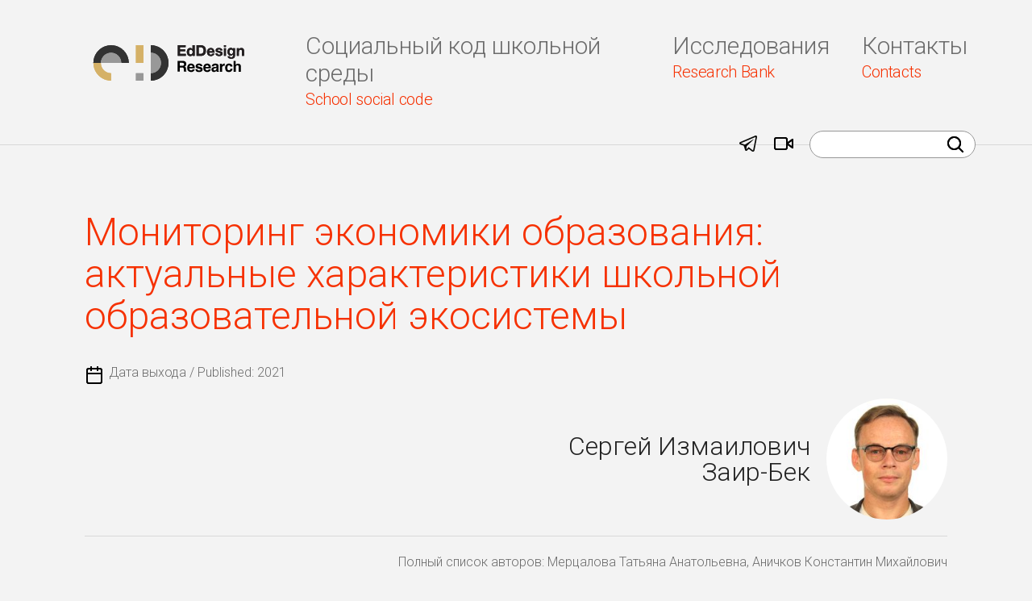

--- FILE ---
content_type: text/html; charset=UTF-8
request_url: https://eddesignaward.com/research/monitoring-ekonomiki-obrazovaniya/
body_size: 8535
content:
<!doctype html>
<html lang="ru-RU">
<head>
    <meta charset="UTF-8" />
    <meta name="viewport" content="width=device-width, initial-scale=1" />
	<link href="https://eddesignaward.com/research/wp-content/themes/martelaresearch/css/normalize.css" rel="stylesheet" type="text/css">
	
    <link rel="preconnect" href="https://fonts.googleapis.com">
    <link rel="preconnect" href="https://fonts.gstatic.com" crossorigin>
    <link href="https://fonts.googleapis.com/css2?family=Roboto:wght@100;300&display=swap" rel="stylesheet">
    <link href="https://eddesignaward.com/research/wp-content/themes/martelaresearch/style.css" rel="stylesheet">
    <link href="https://eddesignaward.com/research/wp-content/themes/martelaresearch/css/main.css" rel="stylesheet">
    <script src="http://ajax.googleapis.com/ajax/libs/jquery/2.2.4/jquery.min.js"></script>
    <meta name='robots' content='max-image-preview:large' />
<script type="text/javascript">
/* <![CDATA[ */
window._wpemojiSettings = {"baseUrl":"https:\/\/s.w.org\/images\/core\/emoji\/15.0.3\/72x72\/","ext":".png","svgUrl":"https:\/\/s.w.org\/images\/core\/emoji\/15.0.3\/svg\/","svgExt":".svg","source":{"concatemoji":"https:\/\/eddesignaward.com\/research\/wp-includes\/js\/wp-emoji-release.min.js?ver=6.5.7"}};
/*! This file is auto-generated */
!function(i,n){var o,s,e;function c(e){try{var t={supportTests:e,timestamp:(new Date).valueOf()};sessionStorage.setItem(o,JSON.stringify(t))}catch(e){}}function p(e,t,n){e.clearRect(0,0,e.canvas.width,e.canvas.height),e.fillText(t,0,0);var t=new Uint32Array(e.getImageData(0,0,e.canvas.width,e.canvas.height).data),r=(e.clearRect(0,0,e.canvas.width,e.canvas.height),e.fillText(n,0,0),new Uint32Array(e.getImageData(0,0,e.canvas.width,e.canvas.height).data));return t.every(function(e,t){return e===r[t]})}function u(e,t,n){switch(t){case"flag":return n(e,"\ud83c\udff3\ufe0f\u200d\u26a7\ufe0f","\ud83c\udff3\ufe0f\u200b\u26a7\ufe0f")?!1:!n(e,"\ud83c\uddfa\ud83c\uddf3","\ud83c\uddfa\u200b\ud83c\uddf3")&&!n(e,"\ud83c\udff4\udb40\udc67\udb40\udc62\udb40\udc65\udb40\udc6e\udb40\udc67\udb40\udc7f","\ud83c\udff4\u200b\udb40\udc67\u200b\udb40\udc62\u200b\udb40\udc65\u200b\udb40\udc6e\u200b\udb40\udc67\u200b\udb40\udc7f");case"emoji":return!n(e,"\ud83d\udc26\u200d\u2b1b","\ud83d\udc26\u200b\u2b1b")}return!1}function f(e,t,n){var r="undefined"!=typeof WorkerGlobalScope&&self instanceof WorkerGlobalScope?new OffscreenCanvas(300,150):i.createElement("canvas"),a=r.getContext("2d",{willReadFrequently:!0}),o=(a.textBaseline="top",a.font="600 32px Arial",{});return e.forEach(function(e){o[e]=t(a,e,n)}),o}function t(e){var t=i.createElement("script");t.src=e,t.defer=!0,i.head.appendChild(t)}"undefined"!=typeof Promise&&(o="wpEmojiSettingsSupports",s=["flag","emoji"],n.supports={everything:!0,everythingExceptFlag:!0},e=new Promise(function(e){i.addEventListener("DOMContentLoaded",e,{once:!0})}),new Promise(function(t){var n=function(){try{var e=JSON.parse(sessionStorage.getItem(o));if("object"==typeof e&&"number"==typeof e.timestamp&&(new Date).valueOf()<e.timestamp+604800&&"object"==typeof e.supportTests)return e.supportTests}catch(e){}return null}();if(!n){if("undefined"!=typeof Worker&&"undefined"!=typeof OffscreenCanvas&&"undefined"!=typeof URL&&URL.createObjectURL&&"undefined"!=typeof Blob)try{var e="postMessage("+f.toString()+"("+[JSON.stringify(s),u.toString(),p.toString()].join(",")+"));",r=new Blob([e],{type:"text/javascript"}),a=new Worker(URL.createObjectURL(r),{name:"wpTestEmojiSupports"});return void(a.onmessage=function(e){c(n=e.data),a.terminate(),t(n)})}catch(e){}c(n=f(s,u,p))}t(n)}).then(function(e){for(var t in e)n.supports[t]=e[t],n.supports.everything=n.supports.everything&&n.supports[t],"flag"!==t&&(n.supports.everythingExceptFlag=n.supports.everythingExceptFlag&&n.supports[t]);n.supports.everythingExceptFlag=n.supports.everythingExceptFlag&&!n.supports.flag,n.DOMReady=!1,n.readyCallback=function(){n.DOMReady=!0}}).then(function(){return e}).then(function(){var e;n.supports.everything||(n.readyCallback(),(e=n.source||{}).concatemoji?t(e.concatemoji):e.wpemoji&&e.twemoji&&(t(e.twemoji),t(e.wpemoji)))}))}((window,document),window._wpemojiSettings);
/* ]]> */
</script>
<style id='wp-emoji-styles-inline-css' type='text/css'>

	img.wp-smiley, img.emoji {
		display: inline !important;
		border: none !important;
		box-shadow: none !important;
		height: 1em !important;
		width: 1em !important;
		margin: 0 0.07em !important;
		vertical-align: -0.1em !important;
		background: none !important;
		padding: 0 !important;
	}
</style>
<link rel='stylesheet' id='wp-block-library-css' href='https://eddesignaward.com/research/wp-includes/css/dist/block-library/style.min.css?ver=6.5.7' type='text/css' media='all' />
<style id='classic-theme-styles-inline-css' type='text/css'>
/*! This file is auto-generated */
.wp-block-button__link{color:#fff;background-color:#32373c;border-radius:9999px;box-shadow:none;text-decoration:none;padding:calc(.667em + 2px) calc(1.333em + 2px);font-size:1.125em}.wp-block-file__button{background:#32373c;color:#fff;text-decoration:none}
</style>
<style id='global-styles-inline-css' type='text/css'>
body{--wp--preset--color--black: #000000;--wp--preset--color--cyan-bluish-gray: #abb8c3;--wp--preset--color--white: #ffffff;--wp--preset--color--pale-pink: #f78da7;--wp--preset--color--vivid-red: #cf2e2e;--wp--preset--color--luminous-vivid-orange: #ff6900;--wp--preset--color--luminous-vivid-amber: #fcb900;--wp--preset--color--light-green-cyan: #7bdcb5;--wp--preset--color--vivid-green-cyan: #00d084;--wp--preset--color--pale-cyan-blue: #8ed1fc;--wp--preset--color--vivid-cyan-blue: #0693e3;--wp--preset--color--vivid-purple: #9b51e0;--wp--preset--gradient--vivid-cyan-blue-to-vivid-purple: linear-gradient(135deg,rgba(6,147,227,1) 0%,rgb(155,81,224) 100%);--wp--preset--gradient--light-green-cyan-to-vivid-green-cyan: linear-gradient(135deg,rgb(122,220,180) 0%,rgb(0,208,130) 100%);--wp--preset--gradient--luminous-vivid-amber-to-luminous-vivid-orange: linear-gradient(135deg,rgba(252,185,0,1) 0%,rgba(255,105,0,1) 100%);--wp--preset--gradient--luminous-vivid-orange-to-vivid-red: linear-gradient(135deg,rgba(255,105,0,1) 0%,rgb(207,46,46) 100%);--wp--preset--gradient--very-light-gray-to-cyan-bluish-gray: linear-gradient(135deg,rgb(238,238,238) 0%,rgb(169,184,195) 100%);--wp--preset--gradient--cool-to-warm-spectrum: linear-gradient(135deg,rgb(74,234,220) 0%,rgb(151,120,209) 20%,rgb(207,42,186) 40%,rgb(238,44,130) 60%,rgb(251,105,98) 80%,rgb(254,248,76) 100%);--wp--preset--gradient--blush-light-purple: linear-gradient(135deg,rgb(255,206,236) 0%,rgb(152,150,240) 100%);--wp--preset--gradient--blush-bordeaux: linear-gradient(135deg,rgb(254,205,165) 0%,rgb(254,45,45) 50%,rgb(107,0,62) 100%);--wp--preset--gradient--luminous-dusk: linear-gradient(135deg,rgb(255,203,112) 0%,rgb(199,81,192) 50%,rgb(65,88,208) 100%);--wp--preset--gradient--pale-ocean: linear-gradient(135deg,rgb(255,245,203) 0%,rgb(182,227,212) 50%,rgb(51,167,181) 100%);--wp--preset--gradient--electric-grass: linear-gradient(135deg,rgb(202,248,128) 0%,rgb(113,206,126) 100%);--wp--preset--gradient--midnight: linear-gradient(135deg,rgb(2,3,129) 0%,rgb(40,116,252) 100%);--wp--preset--font-size--small: 13px;--wp--preset--font-size--medium: 20px;--wp--preset--font-size--large: 36px;--wp--preset--font-size--x-large: 42px;--wp--preset--spacing--20: 0.44rem;--wp--preset--spacing--30: 0.67rem;--wp--preset--spacing--40: 1rem;--wp--preset--spacing--50: 1.5rem;--wp--preset--spacing--60: 2.25rem;--wp--preset--spacing--70: 3.38rem;--wp--preset--spacing--80: 5.06rem;--wp--preset--shadow--natural: 6px 6px 9px rgba(0, 0, 0, 0.2);--wp--preset--shadow--deep: 12px 12px 50px rgba(0, 0, 0, 0.4);--wp--preset--shadow--sharp: 6px 6px 0px rgba(0, 0, 0, 0.2);--wp--preset--shadow--outlined: 6px 6px 0px -3px rgba(255, 255, 255, 1), 6px 6px rgba(0, 0, 0, 1);--wp--preset--shadow--crisp: 6px 6px 0px rgba(0, 0, 0, 1);}:where(.is-layout-flex){gap: 0.5em;}:where(.is-layout-grid){gap: 0.5em;}body .is-layout-flex{display: flex;}body .is-layout-flex{flex-wrap: wrap;align-items: center;}body .is-layout-flex > *{margin: 0;}body .is-layout-grid{display: grid;}body .is-layout-grid > *{margin: 0;}:where(.wp-block-columns.is-layout-flex){gap: 2em;}:where(.wp-block-columns.is-layout-grid){gap: 2em;}:where(.wp-block-post-template.is-layout-flex){gap: 1.25em;}:where(.wp-block-post-template.is-layout-grid){gap: 1.25em;}.has-black-color{color: var(--wp--preset--color--black) !important;}.has-cyan-bluish-gray-color{color: var(--wp--preset--color--cyan-bluish-gray) !important;}.has-white-color{color: var(--wp--preset--color--white) !important;}.has-pale-pink-color{color: var(--wp--preset--color--pale-pink) !important;}.has-vivid-red-color{color: var(--wp--preset--color--vivid-red) !important;}.has-luminous-vivid-orange-color{color: var(--wp--preset--color--luminous-vivid-orange) !important;}.has-luminous-vivid-amber-color{color: var(--wp--preset--color--luminous-vivid-amber) !important;}.has-light-green-cyan-color{color: var(--wp--preset--color--light-green-cyan) !important;}.has-vivid-green-cyan-color{color: var(--wp--preset--color--vivid-green-cyan) !important;}.has-pale-cyan-blue-color{color: var(--wp--preset--color--pale-cyan-blue) !important;}.has-vivid-cyan-blue-color{color: var(--wp--preset--color--vivid-cyan-blue) !important;}.has-vivid-purple-color{color: var(--wp--preset--color--vivid-purple) !important;}.has-black-background-color{background-color: var(--wp--preset--color--black) !important;}.has-cyan-bluish-gray-background-color{background-color: var(--wp--preset--color--cyan-bluish-gray) !important;}.has-white-background-color{background-color: var(--wp--preset--color--white) !important;}.has-pale-pink-background-color{background-color: var(--wp--preset--color--pale-pink) !important;}.has-vivid-red-background-color{background-color: var(--wp--preset--color--vivid-red) !important;}.has-luminous-vivid-orange-background-color{background-color: var(--wp--preset--color--luminous-vivid-orange) !important;}.has-luminous-vivid-amber-background-color{background-color: var(--wp--preset--color--luminous-vivid-amber) !important;}.has-light-green-cyan-background-color{background-color: var(--wp--preset--color--light-green-cyan) !important;}.has-vivid-green-cyan-background-color{background-color: var(--wp--preset--color--vivid-green-cyan) !important;}.has-pale-cyan-blue-background-color{background-color: var(--wp--preset--color--pale-cyan-blue) !important;}.has-vivid-cyan-blue-background-color{background-color: var(--wp--preset--color--vivid-cyan-blue) !important;}.has-vivid-purple-background-color{background-color: var(--wp--preset--color--vivid-purple) !important;}.has-black-border-color{border-color: var(--wp--preset--color--black) !important;}.has-cyan-bluish-gray-border-color{border-color: var(--wp--preset--color--cyan-bluish-gray) !important;}.has-white-border-color{border-color: var(--wp--preset--color--white) !important;}.has-pale-pink-border-color{border-color: var(--wp--preset--color--pale-pink) !important;}.has-vivid-red-border-color{border-color: var(--wp--preset--color--vivid-red) !important;}.has-luminous-vivid-orange-border-color{border-color: var(--wp--preset--color--luminous-vivid-orange) !important;}.has-luminous-vivid-amber-border-color{border-color: var(--wp--preset--color--luminous-vivid-amber) !important;}.has-light-green-cyan-border-color{border-color: var(--wp--preset--color--light-green-cyan) !important;}.has-vivid-green-cyan-border-color{border-color: var(--wp--preset--color--vivid-green-cyan) !important;}.has-pale-cyan-blue-border-color{border-color: var(--wp--preset--color--pale-cyan-blue) !important;}.has-vivid-cyan-blue-border-color{border-color: var(--wp--preset--color--vivid-cyan-blue) !important;}.has-vivid-purple-border-color{border-color: var(--wp--preset--color--vivid-purple) !important;}.has-vivid-cyan-blue-to-vivid-purple-gradient-background{background: var(--wp--preset--gradient--vivid-cyan-blue-to-vivid-purple) !important;}.has-light-green-cyan-to-vivid-green-cyan-gradient-background{background: var(--wp--preset--gradient--light-green-cyan-to-vivid-green-cyan) !important;}.has-luminous-vivid-amber-to-luminous-vivid-orange-gradient-background{background: var(--wp--preset--gradient--luminous-vivid-amber-to-luminous-vivid-orange) !important;}.has-luminous-vivid-orange-to-vivid-red-gradient-background{background: var(--wp--preset--gradient--luminous-vivid-orange-to-vivid-red) !important;}.has-very-light-gray-to-cyan-bluish-gray-gradient-background{background: var(--wp--preset--gradient--very-light-gray-to-cyan-bluish-gray) !important;}.has-cool-to-warm-spectrum-gradient-background{background: var(--wp--preset--gradient--cool-to-warm-spectrum) !important;}.has-blush-light-purple-gradient-background{background: var(--wp--preset--gradient--blush-light-purple) !important;}.has-blush-bordeaux-gradient-background{background: var(--wp--preset--gradient--blush-bordeaux) !important;}.has-luminous-dusk-gradient-background{background: var(--wp--preset--gradient--luminous-dusk) !important;}.has-pale-ocean-gradient-background{background: var(--wp--preset--gradient--pale-ocean) !important;}.has-electric-grass-gradient-background{background: var(--wp--preset--gradient--electric-grass) !important;}.has-midnight-gradient-background{background: var(--wp--preset--gradient--midnight) !important;}.has-small-font-size{font-size: var(--wp--preset--font-size--small) !important;}.has-medium-font-size{font-size: var(--wp--preset--font-size--medium) !important;}.has-large-font-size{font-size: var(--wp--preset--font-size--large) !important;}.has-x-large-font-size{font-size: var(--wp--preset--font-size--x-large) !important;}
.wp-block-navigation a:where(:not(.wp-element-button)){color: inherit;}
:where(.wp-block-post-template.is-layout-flex){gap: 1.25em;}:where(.wp-block-post-template.is-layout-grid){gap: 1.25em;}
:where(.wp-block-columns.is-layout-flex){gap: 2em;}:where(.wp-block-columns.is-layout-grid){gap: 2em;}
.wp-block-pullquote{font-size: 1.5em;line-height: 1.6;}
</style>
<link rel='stylesheet' id='contact-form-7-css' href='https://eddesignaward.com/research/wp-content/plugins/contact-form-7/includes/css/styles.css?ver=5.6' type='text/css' media='all' />
<link rel='stylesheet' id='foobox-free-min-css' href='https://eddesignaward.com/research/wp-content/plugins/foobox-image-lightbox/free/css/foobox.free.min.css?ver=2.7.17' type='text/css' media='all' />
<script type="text/javascript" src="https://eddesignaward.com/research/wp-includes/js/jquery/jquery.min.js?ver=3.7.1" id="jquery-core-js"></script>
<script type="text/javascript" src="https://eddesignaward.com/research/wp-includes/js/jquery/jquery-migrate.min.js?ver=3.4.1" id="jquery-migrate-js"></script>
<script type="text/javascript" id="foobox-free-min-js-before">
/* <![CDATA[ */
/* Run FooBox FREE (v2.7.17) */
var FOOBOX = window.FOOBOX = {
	ready: true,
	disableOthers: false,
	o: {wordpress: { enabled: true }, fitToScreen:true, excludes:'.fbx-link,.nofoobox,.nolightbox,a[href*="pinterest.com/pin/create/button/"]', affiliate : { enabled: false }, error: "Could not load the item"},
	selectors: [
		".gallery", ".wp-block-gallery", ".wp-caption", ".wp-block-image", "a:has(img[class*=wp-image-])", ".foobox"
	],
	pre: function( $ ){
		// Custom JavaScript (Pre)
		
	},
	post: function( $ ){
		// Custom JavaScript (Post)
		
		// Custom Captions Code
		
	},
	custom: function( $ ){
		// Custom Extra JS
		
	}
};
/* ]]> */
</script>
<script type="text/javascript" src="https://eddesignaward.com/research/wp-content/plugins/foobox-image-lightbox/free/js/foobox.free.min.js?ver=2.7.17" id="foobox-free-min-js"></script>
<link rel="https://api.w.org/" href="https://eddesignaward.com/research/wp-json/" /><link rel="alternate" type="application/json" href="https://eddesignaward.com/research/wp-json/wp/v2/posts/497" /><link rel="EditURI" type="application/rsd+xml" title="RSD" href="https://eddesignaward.com/research/xmlrpc.php?rsd" />
<meta name="generator" content="WordPress 6.5.7" />
<link rel="canonical" href="https://eddesignaward.com/research/monitoring-ekonomiki-obrazovaniya/" />
<link rel='shortlink' href='https://eddesignaward.com/research/?p=497' />
<link rel="alternate" type="application/json+oembed" href="https://eddesignaward.com/research/wp-json/oembed/1.0/embed?url=https%3A%2F%2Feddesignaward.com%2Fresearch%2Fmonitoring-ekonomiki-obrazovaniya%2F" />
<link rel="alternate" type="text/xml+oembed" href="https://eddesignaward.com/research/wp-json/oembed/1.0/embed?url=https%3A%2F%2Feddesignaward.com%2Fresearch%2Fmonitoring-ekonomiki-obrazovaniya%2F&#038;format=xml" />
</head>
<body >
  <header>
    <a id="top-logo" href="https://eddesignaward.com/research"><img alt="EdDesign Research" src="https://eddesignaward.com/research/wp-content/themes/martelaresearch/img/logo.svg"></a>
    <div id="menu-toggle"><img src="https://eddesignaward.com/research/wp-content/themes/martelaresearch/img/icon-menu.svg"></div>
    <div id="header-menu">
        <div><a href="https://eddesignaward.com/research/ssc/">Cоциальный код школьной среды <span>School social code</span></a></div>
        <div><a href="https://eddesignaward.com/research/category/researches/">Исследования <span>Research Bank</span></a></div>
        <div><a href="https://eddesignaward.com/research/contacts/">Контакты <span>Contacts</span></a></div>
    </div>
    <div id="social-search">
      <div class="social-icons"><a target="_blank" title="Telegram" href="https://t.me/eddesign"><img src="https://eddesignaward.com/research/wp-content/themes/martelaresearch/img/icon-telegram.svg"></a><a  target="_blank" title="Youtube" href="https://www.youtube.com/channel/UCahtKAYoFfY4sIoc0LHNSYQ"><img src="https://eddesignaward.com/research/wp-content/themes/martelaresearch/img/icon-youtube.svg"></a><form role="search" method="get" id="searchform" class="searchform" action="https://eddesignaward.com/research/" >
    <input type="text" value="" name="s" id="s" class="search-input"/><input type="submit" id="searchsubmit" class="search-button" value=" "/>
    </form></div>

      

    </div>
  </header><!-- Main Content -->  
<div class="container insider">
  <div class="main-content">
      <div class="page-content">

        <h1>Мониторинг экономики образования: актуальные характеристики школьной образовательной экосистемы</h1>
        <div class="title-date">Дата выхода / Published: 2021</div>        <div class="single-author">
          <div class="author-image" style="background-image: url(https://eddesignaward.com/research/wp-content/uploads/2021/12/img_7803.jpg);background-size: cover;"></div>          <h3 class="author-name">Сергей Измаилович Заир-Бек</h3>
        </div> <!-- single-author -->
        <section class="single-content">
        <div class="authors-list"> Полный список авторов: Мерцалова Татьяна Анатольевна, Аничков Константин Михайлович</div>        <p>В тексте представлены результаты &#171;Мониторинга экономики образования&#187;, отражающие состояние школьной образовательной экосистемы. Проанализированы ответы респондентов (учителей школ и родителей учеников), позволяющие оценить значимые компоненты школьной образовательной инфраструктуры: школьные здания и помещения, оборудование, цифровые средства обучения и др. Сопоставлены данные о наличии материальных ресурсов, их качестве, способах использования, влиянии на образовательные отношения и образовательные результаты.<span class="Apple-converted-space">&nbsp;</span>Отмечается, что в настоящее время школа в основном обеспечена современными элементами образовательной инфраструктуры, однако продолжает испытывать ряд дефицитов. К ним относятся, например, пространства и средства, предназначенные для индивидуализации образовательных траекторий.<span class="Apple-converted-space">&nbsp;</span>Особое внимание уделяется отношениям между учащимися, учителями и родителями школьников, их удовлетворенности условиями обучения.<span class="Apple-converted-space">&nbsp;</span>В публикации использованы данные Мониторинга экономики образования, федерального статистического наблюдения, результаты социологических исследований, проведенных за последние три года в рамках указанной проблематики.<span class="Apple-converted-space">&nbsp;</span></p>
<p>Публикация подготовлена в рамках проекта «Мониторинг экономики образования», реализуемого в соответствии с Тематическим планом научно-исследовательских работ и работ научно-методического обеспечения, предусмотренных<span class="Apple-converted-space">&nbsp;</span>Государственным заданием НИУ ВШЭ на 2021 год.<span class="Apple-converted-space">&nbsp;</span></p>
<hr>
<p>Сергей Заир-Бек окончил географический факультет РГПУ им.А.И.Герцена по специальности «география и биология», защитил кандидатскую диссертацию по специальности 13.00.02 «теория и методика обучения географии». Работал на кафедре методики обучения географии и краеведения РГПУ им.А.И.Герцена в должности ассистента, доцента. С 2001 по 2006 годы – ведущий специалист, начальник отдела, заместитель начальника управления в Министерстве образования Российской Федерации и Федеральном агентстве по образованию Российской Федерации. С 2006 по 2012 годы – работал в Федеральном институте развития образования, с 2013 года работает в НИУ ВШЭ, с 2014 года – в Институте образования НИУ ВШЭ.&nbsp;</p>
<p>© Национальный исследовательский университет «Высшая школа экономики», 2021</p>
<p>doi:10.17323/978-5-7598-2590-6 / ISBN 978-5-7598-2590-6</p>
<p>&nbsp;</p>
<p><em>Публикация размещается на платформе в рамках лицензии open access или с разрешения автора/авторов текста. Все авторские права на произведение принадлежат авторам.&nbsp;</em></p>
        
        <div class="tags"><a href="https://eddesignaward.com/research/tag/education-infrastructure/" rel="tag">Education infrastructure</a> <a href="https://eddesignaward.com/research/tag/bulling/" rel="tag">Буллинг</a> <a href="https://eddesignaward.com/research/tag/monitoring-obrazovatelnyh-uslovij/" rel="tag">Мониторинг образовательных условий</a> <a href="https://eddesignaward.com/research/tag/subektnost/" rel="tag">Субъектность</a> <a href="https://eddesignaward.com/research/tag/shkolnyj-klimat/" rel="tag">Школьный климат</a> <a href="https://eddesignaward.com/research/tag/ekonomika-obrazovaniya/" rel="tag">Экономика образования</a></div>
       <a class="button-main button-small icon-pdf" href="https://eddesignaward.com/research/wp-content/uploads/2021/12/monitoring-obrazovaniya_sergej-zair-bek.pdf">Скачать PDF</a>
        </section>
  <!-- конец цикла -->


        <h4 class="more-cat">Больше исследований:</h4>
        <section class="articles">

<article>
          <h3 class="article-title"><a title="Seasonal trends in antidepressant prescribing, depression, anxiety and self- harm in adolescents and young adults" href="https://eddesignaward.com/research/seasonal-trends-in-antidepressant-prescribing-depression-anxiety-and-self-harm-in-adolescents-and-young-adults-an-open-cohort-study-using-english-primary-care-data/">Seasonal trends in antidepressant prescribing, depression, anxiety and self- harm in adolescents and young adults</a></h3>
          <div class="article-autor">Ruth H Jack</div>
          <div class="article-btl">
            <div class="article-tag-list"><a href="https://eddesignaward.com/research/tag/depression/" rel="tag">depression</a>, <a href="https://eddesignaward.com/research/tag/mental-health/" rel="tag">mental health</a>, <a href="https://eddesignaward.com/research/tag/university-of-nottingham/" rel="tag">University of Nottingham</a></div>            <a target="_blank" class="button-main button-small icon-pdf" href="https://eddesignaward.com/research/wp-content/uploads/2023/11/mental-health-depression.full_.pdf">Скачать PDF</a>          </div>
</article>
  <article>
          <h3 class="article-title"><a title="Путеводитель по альтернативному образованию от EdDesign Mag" href="https://eddesignaward.com/research/putevoditel-po-alternativnomu-obrazovaniyu/">Путеводитель по альтернативному образованию от EdDesign Mag</a></h3>
          <div class="article-autor">EdDesign Mag</div>
          <div class="article-btl">
            <div class="article-tag-list"><a href="https://eddesignaward.com/research/tag/eddesignmag/" rel="tag">eddesignmag</a>, <a href="https://eddesignaward.com/research/tag/alternativnoe-obrazovanie/" rel="tag">альтернативное образование</a>, <a href="https://eddesignaward.com/research/tag/vygotskij/" rel="tag">выготский</a>, <a href="https://eddesignaward.com/research/tag/korchak/" rel="tag">корчак</a>, <a href="https://eddesignaward.com/research/tag/montessori/" rel="tag">монтессори</a>, <a href="https://eddesignaward.com/research/tag/nill/" rel="tag">нилл</a></div>            <a target="_blank" class="button-main button-small icon-pdf" href="https://eddesignaward.com/research/wp-content/uploads/2023/09/alt_obr.pdf">Скачать PDF</a>          </div>
</article>
  <article>
          <h3 class="article-title"><a title="Teachers&#8217; Views of Their Primary School Classrooms" href="https://eddesignaward.com/research/teachers-views-of-their-primary-school-classrooms/">Teachers&#8217; Views of Their Primary School Classrooms</a></h3>
          <div class="article-autor">Peter Barrett and other authors </div>
          <div class="article-btl">
            <div class="article-tag-list"><a href="https://eddesignaward.com/research/tag/education-infrastructure/" rel="tag">Education infrastructure</a>, <a href="https://eddesignaward.com/research/tag/impact-of-environments-on-users/" rel="tag">Impact of environments on users</a>, <a href="https://eddesignaward.com/research/tag/measured-physical-variables/" rel="tag">Measured physical variables</a>, <a href="https://eddesignaward.com/research/tag/primary-school/" rel="tag">Primary school</a>, <a href="https://eddesignaward.com/research/tag/teachers-professional-space/" rel="tag">Teachers’ professional space</a></div>            <a target="_blank" class="button-main button-small icon-pdf" href="https://eddesignaward.com/research/wp-content/uploads/2021/12/teachers-views-of-their-primary-school-classrooms_peter-barrett-.pdf">Скачать PDF</a>          </div>
</article>
  <article>
          <h3 class="article-title"><a title="List of podcasts about education and teaching" href="https://eddesignaward.com/research/905-2/">List of podcasts about education and teaching</a></h3>
          <div class="article-autor">EdDesign Mag</div>
          <div class="article-btl">
                        <a target="_blank" class="button-main button-small icon-pdf" href="https://eddesignaward.com/research/wp-content/uploads/2023/12/podcast_table_with_links.pdf">Скачать PDF</a>          </div>
</article>
  <article>
          <h3 class="article-title"><a title="Взаимосвязь качества образовательной среды дошкольной группы с профессиональными и личностными качествами педагога" href="https://eddesignaward.com/research/vzaimosvyaz-kachestva-obrazovatelno/">Взаимосвязь качества образовательной среды дошкольной группы с профессиональными и личностными качествами педагога</a></h3>
          <div class="article-autor">Шмис Тигран Гамлетович</div>
          <div class="article-btl">
            <div class="article-tag-list"><a href="https://eddesignaward.com/research/tag/doshkolnoe-razvitie/" rel="tag">Дошкольное развитие</a>, <a href="https://eddesignaward.com/research/tag/doshkolnoe-uchrezhdenie/" rel="tag">Дошкольное учреждение</a>, <a href="https://eddesignaward.com/research/tag/pedagogika/" rel="tag">Педагогика</a></div>            <a target="_blank" class="button-main button-small icon-pdf" href="https://eddesignaward.com/research/wp-content/uploads/2021/12/vzaimosvyaz-kachestva-obrazovatelnoj-sredy-doshkolnoj-gruppy-s-professionalnymi-i-lichnostnymi-kachestvami-pedagoga_shmis-tigran-.pdf">Скачать PDF</a>          </div>
</article>
  <article>
          <h3 class="article-title"><a title="Forward Looking: Predictions for the Future of Hybrid Learning Spaces" href="https://eddesignaward.com/research/forward-looking-predictions-for-the-future-of-hybrid-learning-spaces/">Forward Looking: Predictions for the Future of Hybrid Learning Spaces</a></h3>
          <div class="article-autor">Yishay Mor and other authors </div>
          <div class="article-btl">
            <div class="article-tag-list"><a href="https://eddesignaward.com/research/tag/blended-learning/" rel="tag">blended learning</a>, <a href="https://eddesignaward.com/research/tag/hybrid-space/" rel="tag">Hybrid space</a>, <a href="https://eddesignaward.com/research/tag/gibridnaya-sreda/" rel="tag">Гибридная среда</a>, <a href="https://eddesignaward.com/research/tag/prostranstvennyj-dizajn-i-konfiguraczii/" rel="tag">Пространственный дизайн и конфигурации</a></div>            <a target="_blank" class="button-main button-small icon-pdf" href="https://eddesignaward.com/research/wp-content/uploads/2021/12/forward-looking-predictions-for-the-future-of-hybrid-learning-spaces_yishay-mor.pdf">Скачать PDF</a>          </div>
</article>
    <!-- конец цикла -->

  <!-- пагинация -->

  
        </section>
    </div> <!-- page-content -->
  </div> <!-- main-content -->
</div> <!-- container -->
<!-- Footer -->
  <footer>
    <div id="footer-gray">
      <div id="footer-menu">
        <div><a href="https://eddesignaward.com/research/ssc/">Cоциальный код школьной среды</a></div>
        <div><a href="https://eddesignaward.com/research/category/researches/">Исследования</a></div>
		<div><a href="https://eddesignaward.com/research/contacts/">Контакты</a></div>
        <div><a href="http://eddesignaward.com/">Онлайн-журнал про среду и образование EdDesign</a></div>
      </div>
      <div id="footer-socials" class="social-icons"><a  target="_blank" title="Telegram" href="https://t.me/eddesign"><img src="https://eddesignaward.com/research/wp-content/themes/martelaresearch/img/icon-telegram.svg"></a><a  target="_blank" title="Youtube" href="https://www.youtube.com/channel/UCahtKAYoFfY4sIoc0LHNSYQ"><img src="https://eddesignaward.com/research/wp-content/themes/martelaresearch/img/icon-youtube.svg"></a></div>
    </div>
    <div id="footer-red">
      <p>© 2021-22  EdDesign Research</p>
    </div>
  </footer>
  <script src="https://eddesignaward.com/research/wp-content/themes/martelaresearch/js/main.js"></script>
</body>
</html>
<!-- Dynamic page generated in 0.368 seconds. -->
<!-- Cached page generated by WP-Super-Cache on 2026-01-18 08:17:31 -->

<!-- super cache -->

--- FILE ---
content_type: text/css
request_url: https://eddesignaward.com/research/wp-content/themes/martelaresearch/style.css
body_size: 121
content:
@charset "UTF-8";

/*
Theme Name: Martela Research
Theme URI: http://eddesignaward.com/research/
Author: Lozhkin Dmitry
Author URI: https://lozhkin.net/
Description: Clean gray theme for Martela Research
*/




--- FILE ---
content_type: text/css
request_url: https://eddesignaward.com/research/wp-content/themes/martelaresearch/css/main.css
body_size: 2992
content:
*{transition:.3s linear;}
body {
		background: #F3F3F3;
		font-family: Roboto, sans-serif;
		min-height: 100vh;
  	display: flex;
  	flex-direction: column;
  	font-size: 16px;
}

a{
	color: #F63102;
	text-decoration: none;
}
a:hover, a:focus{
	text-decoration: underline;
}

h1 {
	font-size: 48px;
	line-height: 52px;
	color: #F63102;
	letter-spacing: 0;
	font-weight: normal;
}

h1 span{
	display: block;
	font-family: Roboto; font-weight: thin;
	font-size: 20px;
	color: #212121;
	letter-spacing: -0.38px;
}

h1.archive-title span{
	font-size: 48px !important;
	line-height: 52px;
	color: #F63102;
	letter-spacing: 0;
	font-weight: normal;
}

h2 {
	font-size: 36px;
	line-height: 42px;
	letter-spacing: 0;
	font-weight: normal;
	padding-top: 40px;
}

h3 {
	font-size: 32px;
	line-height: 38px;
	letter-spacing: 0;
	font-weight: normal;
	padding-top: 40px;
}

.wrappo{
	display: block;
}

blockquote, .vrez{
	background: #EAEAEA;
	padding: 64px;
	margin-left: 0;
	margin-right: 0;
}

strong{
	font-weight: bolder;
}

ul li{
	list-style: none;
	line-height: 1.5;
	list-style-position: outside;
}
ul li:before {content: '—  ';}

.right{
	text-align: right;
}
/*Header*/
header{
	display: flex;
	padding:  40px 80px 0 80px;
	border-bottom: solid 1px #D8D8D8;
	align-content: stretch;
	width: calc(100% - 160px);
}

#header-menu{
	display: inline-flex;
	width: auto;
	flex-grow: 1;
	justify-content: flex-end;
  align-self: stretch;
  height: 100%;

}

#header-menu a{
	text-decoration: none;
	font-size: 30px;
	color: #6C6C6C;
	border-bottom: 4px solid rgba(0, 0, 0, 0);
	display: block;
	padding: 0 0 40px 0;
	margin-left: 40px;
	height: calc(100% - 40px);

}

#header-menu a:active, #header-menu a:hover{
	color: #212121;
	border-bottom: 4px solid #F63102;
}

#header-menu a span{
	font-size: 20px;
	color: #F63102;
	letter-spacing: -0.38px;
	display: block;
	padding-top: 4px;
}

#menu-toggle{
	display: none;
}

#social-search{
	position: absolute;
	right: 30px;
	top: 165px;
}


/*Main content*/

.container {flex: 1; line-height: 1.5;}

.social-icons a{
	display: inline-block;
	padding-right: 20px;
}

.index-content-en, .index-content-ru, .page-content{
	max-width: 1070px;
	padding: 50px 20px 50px 20px;
	margin-right: auto;
	margin-left: auto;
	font-size: 24px;
	color: #212121;
	letter-spacing: 0;
	line-height: 1.5;
}

.index-content-ru{
	background: transparent url(../img/martela_bg.png) no-repeat center bottom;
	background-size: contain;
}


.button-main, .wpcf7-submit, .button-second{
	display: inline-block;
	background-image: linear-gradient(90deg, #FB5F05 0%, #F63102 100%);
	border-radius: 200px;
	color: white;
	font-family: Roboto; font-weight: thin;
	font-size: 22px;
	text-align: center;
	padding: 10px 60px;
	text-decoration: none;
	border: none;
	margin-right: 20px;
	cursor: pointer;
}

.button-second{
	color: #FB5F05;
	background-image: none;
	box-shadow: 0 0 0 2px #FB5F05;
}

.pagination{
	display: block;
	text-align: center;
	margin-right: auto;
	margin-left: auto;
	min-width: 280px;
	margin-top:40px;
}

.wpcf7-response-output{
	border: solid 1px #F63102;
}

/*Gallery main*/

.main-gallery, .main-gallery img{
	display: flex;
	max-width: 100%;
	margin-right: auto;
	margin-left: auto;
}


/*Tags*/

.tags{
	display: flex;
	flex-wrap: wrap;
	margin-bottom: 20px;
}

.tags a{
	display: block;
	font-family: Roboto;
	font-size: 18px;
	color: #6C6C6C;
	text-decoration: none !important;
	border: 2px solid #F63102;
	border-radius: 8px;
	padding: 6px 14px;
	margin: 12px 12px 0 0;
}

.tags a:hover{
	background: #F63102;
	color: white;
	text-decoration: none !important;
}


/*Articles*/

.articles{
	display: flex;
	flex-wrap: wrap;
	margin-top: 80px;
	margin-bottom: 80px;
	justify-content: space-between;
}

.articles article{
	background: #FFFFFF;
	box-shadow: 0 2px 20px 0 rgba(0,0,0,0.05);
	border-radius: 4px;
	max-width: 480px;
	margin: 20px;
  align-items: flex-end;
  height: 100%;
  
}
.article-title{
	text-align: right;
	padding: 16px 32px 0px 32px;
	display: flex;
	
	font-weight: normal;
	font-size: 26px;
	color: #000000;
}

.article-title a{
	text-decoration: none;
	color:black !important;
}

.article-autor{
	font-family: Roboto;
	font-size: 20px;
	color: #F63102;
	letter-spacing: 0;
	padding: 12px 32px;
}

.article-btl{
	background: #FCFCFC;
	padding: 24px 32px 32px 32px;
	text-align: right;
}
.article-tag-list{
	text-align: left;
	font-family: Roboto;
	font-size: 16px;
	line-height: 24px;
	color: #6C6C6C;
	letter-spacing: 0;
	position: relative;
	padding-left: 26px;
	text-decoration: none;
	color:#6C6C6C;
}
.article-tag-list a{
	text-decoration: none;
	color:#6C6C6C
}

.article-tag-list:before{
	content: ' ';
	position: absolute;
	left: 1px;
	top: 3px;
	background: transparent url(../img/icon-tag.svg) no-repeat top left;
	display: block;
	width: 18px;
	height: 18px;

}

.button-small{
	font-size: 18px;
	text-align: center;
	padding: 5px 30px 5px 60px;
	text-decoration: none;
	border: none;
	margin-right: 0px;
	text-align: left;
	margin-top: 20px;
}
.button-small:hover{text-decoration: none;}

.icon-more{background: #FB5F05 url(../img/icon-more.svg) no-repeat 16px center;}
.icon-pdf{background: #FB5F05 url(../img/icon-pdf.svg) no-repeat 16px center;}

.icon-more:hover, .icon-pdf:hover{background-color: #F63102;}

 /*Contact*/

.persons{
	display: flex;
	margin-bottom: 80px;
 	flex-wrap: wrap;
 	flex-direction: row;
 	/*width:100%;*/
 	
}
.person{
	display: flex;
	width: 50%;
	min-width: 180px;
	margin-bottom:40px;
}

.person-wrap{
	display: block;
}

.contact-image{
	border-radius: 200px;
}

/*Form*/

.contact-form{
	background: #EEEEEE;
	padding: 64px;
	width: calc(100% - 128px);
	display: block;
	margin-bottom: 300px;
	border-radius: 2px;
}

label{
	display: block;
	font-family: Roboto; font-weight: thin;
	font-size: 16px;
	color: #F63102;
	letter-spacing: 0;
	width: 100%;

}

input[type=text], input[type=email], textarea{
	background: #FFFFFF;
	padding: 8px 12px;
	color: #6C6C6C;
	border: none;
	border-radius: 2px;
	font-size: 18px;
	width: calc(100% - 24px);
}

input[type=text]:focus, textarea:focus {
    box-shadow: 0 0 0 2px #6C6C6C;
    outline: none;
}

.narrow-block{
	display: flex;
  flex-wrap: wrap;

}

.form-wide{
	width: calc(100%);
	margin-top: 12px;
}
.form-narrow{
	width: calc(50% - 20px);
	margin-top: 12px;

}

.mr24{
	margin-right: 40px;
}


/*Search form*/

.searchform{
 display: inline-block;
 position: relative;
 top: -6px;
}
.search-input{
	border:  1px solid #979797 !important;
	border-radius: 200px!important;
	width: 180px !important;
	background: #fff url(../img/icon-search.svg) no-repeat 170px center !important;
	margin: none !important;
	font-size: 14px !important;
}
.search-button{
	width: 40px !important;
	height: 39px;
	cursor: pointer;
	position: relative;
	top: 0px;
	left:  -40px;
	border: none !important;
	background: none;
}

/*Single*/
.title-date{
	font-size: 16px;
	color: #6C6C6C;
	letter-spacing: 0;
	margin-left: 30px;
	position: relative;
}
.title-date:after{
	content: ' ';
	position: absolute;
	left: -28px;
	top: 4px;
	background: transparent url(../img/icon-calendar.svg) no-repeat top left;
	display: block;
	width: 24px;
	height: 24px;
}

.authors-list{
	font-size: 16px;
	color: #6C6C6C;
	letter-spacing: 0;
	position: relative;
	text-align: right;
	padding-bottom: 10px;
}

.single-author{
	display: flex;
	flex-direction: row-reverse;
	align-items: center;
	margin: 20px 0 20px 0;
	border-bottom: solid 1px #D8D8D8;
	padding-bottom: 20px;
}
.author-name{
 	display: flex;
 	text-align: right;
  justify-content: center;
	margin: 0 20px;
	padding: 0;
	font-size: 32px;
	color: #212121;
	letter-spacing: 0;
	text-align: right;
	line-height: 32px;
	max-width: 300px;
}
.author-image{
	display: block;
	width: 150px;
	height: 150px;
	border-radius: 200px;
	background-size: cover;
	background: white url('../img/author.jpg') no-repeat center center;
}

.more-cat{
	font-weight: normal;
	font-size: 1,2em;
	margin-top: 120px;
	margin-bottom: 0;
	padding-bottom: 10px;
	border-bottom: solid 1px #D8D8D8;
}


/*Footer*/
footer{
	background: #EEEEEE;

}

#footer-gray{
	max-width: 1110px;
	margin-right: auto;
	margin-left: auto;
	display: flex;
	position: relative;
}

#footer-gray:after{
	content: ' ';
	display: block;
	position: absolute;
	bottom: 100%;
	z-index: -1;
	width: 100%;
	height: 400px;
	background: transparent url(../img/martela_bg.png) no-repeat center bottom;
	background-size: contain;
}

.index-page #footer-gray:after{display: none;}
#footer-menu{
	display: block;
	padding: 20px 0;
}

#footer-menu div{
	display: block;
	padding: 10px 0;
}

#footer-menu div a{
	display: block;
	text-decoration: none;
	font-family: Roboto; font-weight: thin;
	font-size: 18px;
	color: #212121;
	letter-spacing: -0.45px;
}

#footer-menu div a:hover{
	text-decoration: underline;
}

#footer-socials{
 position: absolute;
 padding-right: 20px;
 right: 0;
 top: 30px;
}

#footer-red{
	background-image: linear-gradient(90deg, #FB5F05 0%, #F63102 100%);
	font-family: Roboto;
	font-size: 24px;
	color: #FFFFFF;
	padding:1px 0;
	line-height: 0;
}
#footer-red p{
	max-width: 1110px;
	margin-right: auto;
	margin-left: auto;
}


/*Media queries*/

/*----- 1440 -----*/
@media screen and (max-width: 1440px) {
	
	#top-logo img{
		width: 259px;
		height: 44px;
		padding-top: 16px;
	}
}

/*----- 1024 -----*/
@media screen and (max-width: 1024px) {
	
	#header-menu a{
		font-size: 24px;
	}
	#header-menu a span{
	font-size: 16px;
	}
	#social-search{
		right: 30px;
		top: 180px;
	}
	#footer-gray, #footer-red {
		width: calc(100% - 40px);
		padding-left: 20px;
		padding-right: 20px;
	}
	#footer-gray:after{
		width: calc(100% - 40px);
	}
	.index-content-en, .index-content-ru, .page-content{
		padding: 50px 80px 50px 80px;
	}

	.articles article{
	background: #FFFFFF;
	box-shadow: 0 2px 20px 0 rgba(0,0,0,0.05);
	border-radius: 4px;
	max-width: 380px;
	}
}

/*----- 768 -----*/
@media screen and (max-width: 768px) {
	header{
		padding:  20px 40px 20px 40px;
		width: calc(100% - 80px);
	}
	#menu-toggle{
	  align-self: flex-end;
	  display: initial;
	  position: absolute;
	  cursor: pointer;
	  right: 40px;
	  top: 40px;
	  z-index: 3;
	}

	#header-menu{
		flex-direction: column;
		display: none;
		position: absolute;
		width: calc(100%);
		background: #EEEEEE;
		top: 105px;
		right: 0px;
		height: auto;
		padding: 20px 0 0 20px;
		border-bottom: 4px solid #F63102;
		z-index: 2;
	}

	#header-menu a,	#header-menu a:active, #header-menu a:hover{
		border-bottom: none;

	}
	.menu-toggle-show{display: flex !important; }

		#social-search{
		right: 0px;
		top: 120px;
	}
	.articles{
	margin-top: 20px;
	margin-bottom: 20px;
	}
	.articles article{
	background: #FFFFFF;
	box-shadow: 0 2px 20px 0 rgba(0,0,0,0.05);
	border-radius: 4px;
	max-width: 100%;
	}
}

/*----- 425 -----*/
@media screen and (max-width: 425px) {
	h1 {
		font-size: 32px;
		line-height: 42px;
	}
	h2 {
		font-size: 30px;
		line-height: 36px;
		letter-spacing: 0;
		padding-top: 20px;
	}

	h3 {
		font-size: 22px;
		line-height: 28px;
		padding-top: 20px;
	}
	ul{padding-inline-start: 20px;}

	blockquote, .vrez{
	padding: 32px;
	}
	.contact-form{
		width: calc(100% - 48px);
		padding: 24px;
	}

	.button-main{
		font-size: 16px;
	}
	.index-content-en, .index-content-ru, .page-content{
		font-size: 16px;
		line-height: 24px;
		padding: 50px 20px 50px 20px;
	}

	.tag a{
		font-size: 16px;
		color: #6C6C6C;
		border: 2px solid #F63102;
		border-radius: 6px;
		padding: 6px 12px;
		margin: 12px 12px 0 0;
		font-family: Roboto;

	}

	.tag span{
		font-size: 12px;
		font-family: Roboto;
	}

	.article-title{
		padding: 12px 24px 0px 24px;
		font-size: 20px;
	}


	.article-autor{
		font-size: 16px;
		padding: 12px 24px;
	}

	.article-btl{
		padding: 12px 24px 24px 24px;
	}
	.article-tag-list{
		font-size: 16px;
		line-height: 24px;
		padding-left: 26px;
	}


	#footer-menu div a{
		font-size: 16px;
	}
	#footer-socials{
		display: none;
	}
	#footer-red p{font-size: 16px;}
}

/*----- 375 -----*/
@media screen and (max-width: 375px) {
	#top-logo img{
		width: 200px;
		height: 34px;
		padding-top: 12px;
	}
		#menu-toggle{
			top: 35px;
		}
		#header-menu{
					top: 91px;
		}
		.search-input{
			width: 120px !important;
			background: #fff url(../img/icon-search.svg) no-repeat 110px center !important;
		}
		#footer-menu div a{
			font-size: 16px;
		}
		#footer-red{
			font-size: 16px;
		}
}

/*----- 320 -----*/
@media screen and (max-width: 320px) {
			.search-input{
			width: 100px !important;
			background: #fff url(../img/icon-search.svg) no-repeat 90px center !important;
		}
}

--- FILE ---
content_type: image/svg+xml
request_url: https://eddesignaward.com/research/wp-content/themes/martelaresearch/img/icon-menu.svg
body_size: 440
content:
<?xml version="1.0" encoding="UTF-8"?>
<svg width="24px" height="24px" viewBox="0 0 24 24" version="1.1" xmlns="http://www.w3.org/2000/svg" xmlns:xlink="http://www.w3.org/1999/xlink">
    <title>icon-menu</title>
    <defs>
        <path d="M21,17 C21.5522847,17 22,17.4477153 22,18 C22,18.5522847 21.5522847,19 21,19 L21,19 L3,19 C2.44771525,19 2,18.5522847 2,18 C2,17.4477153 2.44771525,17 3,17 L3,17 Z M21,11 C21.5522847,11 22,11.4477153 22,12 C22,12.5522847 21.5522847,13 21,13 L21,13 L3,13 C2.44771525,13 2,12.5522847 2,12 C2,11.4477153 2.44771525,11 3,11 L3,11 Z M21,5 C21.5522847,5 22,5.44771525 22,6 C22,6.55228475 21.5522847,7 21,7 L21,7 L3,7 C2.44771525,7 2,6.55228475 2,6 C2,5.44771525 2.44771525,5 3,5 L3,5 Z" id="path-1"></path>
    </defs>
    <g id="icon-menu" stroke="none" stroke-width="1" fill="none" fill-rule="evenodd">
        <mask id="mask-2" fill="white">
            <use xlink:href="#path-1"></use>
        </mask>
        <use id="Combined-Shape" fill="#000000" fill-rule="nonzero" xlink:href="#path-1"></use>
        <rect id="Rectangle" mask="url(#mask-2)" x="0" y="0" width="24" height="24"></rect>
    </g>
</svg>

--- FILE ---
content_type: image/svg+xml
request_url: https://eddesignaward.com/research/wp-content/themes/martelaresearch/img/icon-telegram.svg
body_size: 1566
content:
<?xml version="1.0" encoding="UTF-8"?>
<svg width="24px" height="24px" viewBox="0 0 24 24" version="1.1" xmlns="http://www.w3.org/2000/svg" xmlns:xlink="http://www.w3.org/1999/xlink">
    <title>icon-telegram</title>
    <defs>
        <polygon id="path-1" points="0 0 22 0 22 20 0 20"></polygon>
    </defs>
    <g id="icon-telegram" stroke="none" stroke-width="1" fill="none" fill-rule="evenodd">
        <g id="Telegram-02" transform="translate(1.000000, 2.000000)">
            <mask id="mask-2" fill="white">
                <use xlink:href="#path-1"></use>
            </mask>
            <g id="Clip-2"></g>
            <path d="M20.281016,1.75784773 C20.276763,1.81000815 20.2896078,1.80566145 20.2638752,1.9099823 L20.2638752,1.9186757 L17.1364399,18.1231805 L17.0375906,18.2448882 C16.9731517,18.2970486 16.9173047,18.3318222 16.6424083,18.2231547 L11.6419486,14.3458965 L8.62191147,17.1321325 L9.25770875,13.0331926 C9.25770875,13.0331926 17.0891418,5.64379926 17.428563,5.32649002 C17.7678983,5.00918078 17.6519512,4.94398025 17.6519512,4.94398025 C17.6734309,4.55712378 17.1449888,4.830966 17.1449888,4.830966 L6.83910153,11.2858184 L6.8348056,11.2684316 L1.89878482,9.58625792 L1.89878482,9.58191122 L1.88585407,9.57756451 L1.9116726,9.56887111 L1.93744816,9.555831 L1.96322373,9.5471376 C1.96322373,9.5471376 6.37080246,7.66936236 10.8557938,5.75681351 C13.098268,4.80053909 15.3621789,3.83557126 17.0977766,3.09663193 C18.8376272,2.3576926 20.1221096,1.81435486 20.1950974,1.78392794 L20.281016,1.75784773 Z M20.3669345,0.00178014815 C20.0834462,0.014820254 19.8170558,0.0974075908 19.5765268,0.193035033 L19.5721879,0.193035033 C19.3316589,0.288662476 18.1846033,0.779839795 16.4404997,1.51877912 C14.700649,2.26206516 12.4366952,3.22268628 10.194178,4.17896071 C5.7135685,6.08716286 1.31024274,7.9692848 1.31024274,7.9692848 L1.36179387,7.94755129 C1.36179387,7.94755129 1.05678301,8.04752543 0.738884371,8.26920723 C0.575596164,8.37787478 0.399463133,8.52131594 0.2448527,8.75603785 C0.0901993068,8.98641305 -0.0343825929,9.34284261 0.00857668289,9.70796557 C0.0859033793,10.3251972 0.481128716,10.6990136 0.764616977,10.9033086 C1.05248708,11.1119503 1.32738349,11.2075777 1.32738349,11.2075777 L1.3360183,11.2075777 L5.46865767,12.6159092 C5.65342552,13.215754 6.72740741,16.788743 6.98516307,17.6102697 C7.13552053,18.101447 7.285878,18.4100628 7.47060288,18.6447848 C7.56081736,18.7664924 7.66391962,18.8664666 7.79279745,18.9447072 L7.94745084,19.0186011 L7.99900197,19.0359879 L7.9560427,19.0272945 L7.99041012,19.0446813 L8.08917349,19.0664148 C8.74219745,19.2663631 9.27055358,18.8577731 9.27055358,18.8577731 L9.30066803,18.8360396 L11.7407119,16.5887947 L15.8304779,19.7618872 L15.9249884,19.8010075 C16.779835,20.1791705 17.6390205,19.9661821 18.0944318,19.5967125 C18.554096,19.2228961 18.7302291,18.7447589 18.7302291,18.7447589 L18.7603006,18.6665183 L21.9220603,2.28814537 C22.0123177,1.88390209 22.0337974,1.50573902 21.9349481,1.13626935 C21.8361417,0.766799689 21.582725,0.423410236 21.2734182,0.240848755 C20.9598155,0.0452471675 20.6505087,-0.0112599577 20.3669345,0.00178014815 L20.3669345,0.00178014815 Z" id="Fill-1" fill="#0A0B09" mask="url(#mask-2)"></path>
        </g>
    </g>
</svg>

--- FILE ---
content_type: image/svg+xml
request_url: https://eddesignaward.com/research/wp-content/themes/martelaresearch/img/icon-tag.svg
body_size: 546
content:
<?xml version="1.0" encoding="UTF-8"?>
<svg width="18px" height="18px" viewBox="0 0 18 18" version="1.1" xmlns="http://www.w3.org/2000/svg" xmlns:xlink="http://www.w3.org/1999/xlink">
    <title>icon-tag</title>
    <defs>
        <path d="M14,0 C15.1045695,0 16,0.8954305 16,2 L16,10 C16,11.1045695 15.1045695,12 14,12 L5.33333333,12 C5.14109161,12 4.9582076,11.917013 4.83161554,11.7723364 L0.16494887,6.43900307 C-0.0549829567,6.18765241 -0.0549829567,5.81234759 0.16494887,5.56099693 L4.83161554,0.227663595 C4.9582076,0.0829869548 5.14109161,0 5.33333333,0 L14,0 Z M14,1.33333333 L5.63584548,1.33333333 L1.55251215,6 L5.63584548,10.6666667 L14,10.6666667 C14.3681898,10.6666667 14.6666667,10.3681898 14.6666667,10 L14.6666667,2 C14.6666667,1.63181017 14.3681898,1.33333333 14,1.33333333 Z" id="path-1"></path>
    </defs>
    <g id="icon-tag" stroke="none" stroke-width="1" fill="none" fill-rule="evenodd">
        <g id="Combined-Shape-2" transform="translate(0.000000, 3.000000)">
            <mask id="mask-2" fill="white">
                <use xlink:href="#path-1"></use>
            </mask>
            <use id="Combined-Shape" fill="#000000" fill-rule="nonzero" transform="translate(8.000000, 6.000000) scale(-1, 1) translate(-8.000000, -6.000000) " xlink:href="#path-1"></use>
        </g>
    </g>
</svg>

--- FILE ---
content_type: image/svg+xml
request_url: https://eddesignaward.com/research/wp-content/themes/martelaresearch/img/icon-pdf.svg
body_size: 1290
content:
<?xml version="1.0" encoding="UTF-8"?>
<svg width="24px" height="24px" viewBox="0 0 24 24" version="1.1" xmlns="http://www.w3.org/2000/svg" xmlns:xlink="http://www.w3.org/1999/xlink">
    <title>icon-pdf</title>
    <defs>
        <path d="M21,16 C21.5522847,16 22,16.4477153 22,17 L22,17 L22,20 C22,21.6568542 20.6568542,23 19,23 L19,23 L5,23 C3.34314575,23 2,21.6568542 2,20 L2,20 L2,17 C2,16.4477153 2.44771525,16 3,16 C3.55228475,16 4,16.4477153 4,17 L4,17 L4,20 C4,20.5522847 4.44771525,21 5,21 L5,21 L19,21 C19.5522847,21 20,20.5522847 20,20 L20,20 L20,17 C20,16.4477153 20.4477153,16 21,16 Z M12,1 C12.5522847,1 13,1.44771525 13,2 L13,2 L13,13.585 L15.2928932,11.2928932 C15.6533772,10.9324093 16.2206082,10.9046797 16.6128994,11.2097046 L16.7071068,11.2928932 C17.0976311,11.6834175 17.0976311,12.3165825 16.7071068,12.7071068 L16.7071068,12.7071068 L12.7071068,16.7071068 C12.6786405,16.7355731 12.6484659,16.7623312 12.6167501,16.787214 C12.6098424,16.7927155 12.602603,16.7982466 12.5953066,16.8036654 C12.5711307,16.8215099 12.546275,16.8382813 12.5206602,16.8539326 C12.5086131,16.8613931 12.4963944,16.8685012 12.4840621,16.8753288 C12.4642939,16.8862061 12.4438914,16.8966234 12.4230991,16.9063462 C12.4060985,16.914321 12.3887956,16.9218036 12.371336,16.9287745 C12.3515792,16.9366843 12.3317977,16.9438775 12.3117364,16.9504533 C12.2968513,16.9552713 12.2814633,16.9599023 12.265993,16.9641549 C12.2444365,16.9701664 12.2227461,16.9753602 12.2007941,16.9798348 C12.1833753,16.9832978 12.165949,16.9863719 12.1484669,16.9889822 C12.1003621,16.9962388 12.0506203,17 12,17 L12.0852242,16.996384 C12.0679231,16.997855 12.050591,16.9988772 12.0332468,16.9994506 L12,17 C11.9888734,17 11.9777892,16.9998183 11.9667503,16.9994576 C11.9497336,16.9989053 11.9317345,16.9978436 11.9137692,16.9962979 C11.892114,16.9944666 11.8714753,16.9920328 11.8510388,16.9889807 C11.834051,16.9863719 11.8166247,16.9832978 11.7992742,16.9797599 C11.7772539,16.9753602 11.7555635,16.9701664 11.7341604,16.964279 C11.7185367,16.9599023 11.7031487,16.9552713 11.6878575,16.9502619 C11.6682023,16.9438775 11.6484208,16.9366843 11.6289415,16.928896 C11.6112044,16.9218036 11.5939015,16.914321 11.5767785,16.9063266 C11.5561086,16.8966234 11.5357061,16.8862061 11.515723,16.8751242 C11.5036056,16.8685012 11.4913869,16.8613931 11.4792912,16.8540045 C11.453725,16.8382813 11.4288693,16.8215099 11.4048407,16.8036865 C11.3656744,16.774687 11.3282873,16.7425008 11.2928932,16.7071068 L11.3832499,16.787214 C11.3515341,16.7623312 11.3213595,16.7355731 11.2928932,16.7071068 L7.29289322,12.7071068 C6.90236893,12.3165825 6.90236893,11.6834175 7.29289322,11.2928932 C7.68341751,10.9023689 8.31658249,10.9023689 8.70710678,11.2928932 L8.70710678,11.2928932 L11,13.585 L11,2 C11,1.48716416 11.3860402,1.06449284 11.8833789,1.00672773 Z" id="path-1"></path>
    </defs>
    <g id="icon-pdf" stroke="none" stroke-width="1" fill="none" fill-rule="evenodd">
        <mask id="mask-2" fill="white">
            <use xlink:href="#path-1"></use>
        </mask>
        <use id="Combined-Shape" fill="#FFFFFF" fill-rule="nonzero" xlink:href="#path-1"></use>
    </g>
</svg>

--- FILE ---
content_type: image/svg+xml
request_url: https://eddesignaward.com/research/wp-content/themes/martelaresearch/img/icon-calendar.svg
body_size: 718
content:
<?xml version="1.0" encoding="UTF-8"?>
<svg width="20px" height="22px" viewBox="0 0 20 22" version="1.1" xmlns="http://www.w3.org/2000/svg" xmlns:xlink="http://www.w3.org/1999/xlink">
    <title>icon-calendar</title>
    <defs>
        <path d="M16,1 C16.5522847,1 17,1.44771525 17,2 L17,2 L17,3 L19,3 C20.6568542,3 22,4.34314575 22,6 L22,20 C22,21.6568542 20.6568542,23 19,23 L5,23 C3.34314575,23 2,21.6568542 2,20 L2,6 C2,4.34314575 3.34314575,3 5,3 L7,3 L7,2 C7,1.48716416 7.38604019,1.06449284 7.88337887,1.00672773 L8,1 C8.55228475,1 9,1.44771525 9,2 L9,2 L9,3 L15,3 L15,2 C15,1.48716416 15.3860402,1.06449284 15.8833789,1.00672773 Z M20,11 L4,11 L4,20 C4,20.5522847 4.44771525,21 5,21 L19,21 C19.5522847,21 20,20.5522847 20,20 L20,11 Z M7,5 L5,5 C4.44771525,5 4,5.44771525 4,6 L4,9 L20,9 L20,6 C20,5.44771525 19.5522847,5 19,5 L17,5 L17,6 C17,6.51283584 16.6139598,6.93550716 16.1166211,6.99327227 L16,7 C15.4477153,7 15,6.55228475 15,6 L15,6 L15,5 L9,5 L9,6 C9,6.51283584 8.61395981,6.93550716 8.11662113,6.99327227 L8,7 C7.44771525,7 7,6.55228475 7,6 L7,6 L7,5 Z" id="path-1"></path>
    </defs>
    <g id="Page-1" stroke="none" stroke-width="1" fill="none" fill-rule="evenodd">
        <g id="single" transform="translate(-401.000000, -456.000000)">
            <g id="Group" transform="translate(399.000000, 455.000000)">
                <mask id="mask-2" fill="white">
                    <use xlink:href="#path-1"></use>
                </mask>
                <use id="Combined-Shape" fill="#000000" fill-rule="nonzero" xlink:href="#path-1"></use>
                <g mask="url(#mask-2)" fill="#000000" id="COLOR/-black">
                    <g>
                        <rect id="Rectangle" x="0" y="0" width="24" height="24"></rect>
                    </g>
                </g>
            </g>
        </g>
    </g>
</svg>

--- FILE ---
content_type: application/javascript
request_url: https://eddesignaward.com/research/wp-content/themes/martelaresearch/js/main.js
body_size: 117
content:
jQuery(document).ready(function() {
        jQuery('#menu-toggle').click(function(e) {
              jQuery('#header-menu').toggleClass('menu-toggle-show');
          e.preventDefault();
        });
      });


--- FILE ---
content_type: image/svg+xml
request_url: https://eddesignaward.com/research/wp-content/themes/martelaresearch/img/logo.svg
body_size: 7425
content:
<?xml version="1.0" encoding="UTF-8"?>
<svg width="298px" height="70px" viewBox="0 0 298 70" version="1.1" xmlns="http://www.w3.org/2000/svg" xmlns:xlink="http://www.w3.org/1999/xlink">
    <title>logo</title>
    <g id="Page-1" stroke="none" stroke-width="1" fill="none" fill-rule="evenodd">
        <g id="logo" fill-rule="nonzero">
            <path d="M14.7,35.1 L0,35.1 C0.0549274112,54.3519402 15.6480598,69.9450726 34.9,70 L34.9,55.3 C23.7461343,55.2944824 14.7055176,46.2538657 14.7,35.1 Z" id="Path" fill="#D5B167"></path>
            <path d="M14.7,35 C14.7000002,23.8438482 23.7438482,14.8000003 34.9,14.8000003 C46.0561518,14.8000003 55.0999998,23.8438482 55.1,35 L69.8,35 C69.8,15.7252622 54.1747378,0.1 34.9,0.1 C15.6252622,0.1 0,15.7252622 0,35 L14.7,35 Z" id="Path-2" fill="#323232"></path>
            <path d="M34.9,14.8 C23.7461343,14.8055176 14.7055176,23.8461343 14.7,35 L55.1,35 C55.0236909,23.8756096 46.0243904,14.8763091 34.9,14.8 Z" id="Path-3" fill="#989898"></path>
            <path d="M113.2,0 L113.2,14.7 C124.41138,14.7000002 133.5,23.7886197 133.5,35 C133.5,46.2113803 124.41138,55.2999998 113.2,55.3 L113.2,70 C132.529966,70 148.2,54.3299662 148.2,35 C148.2,15.6700338 132.529966,0 113.2,0 Z" id="Path-4" fill="#323232"></path>
            <path d="M113.2,55.3 C124.41138,55.3 133.5,46.2113803 133.5,35 C133.5,23.7886197 124.41138,14.7 113.2,14.7 L113.2,55.3 Z" id="Path-5" fill="#989898"></path>
            <polygon id="Path-6" fill="#D5B167" points="83.9 0 98.6 0 98.6 35 83.9 35"></polygon>
            <polygon id="Path-7" fill="#989898" points="83.9 55.3 98.6 55.3 98.6 70 83.9 70"></polygon>
            <g id="Shape" transform="translate(166.400000, 0.130000)" fill="#231F20">
                <path d="M15.71,0 L15.71,3.8 L4.6,3.8 L4.6,8.4 L14.8,8.4 L14.8,12 L4.6,12 L4.6,17.1 L15.9,17.1 L15.9,21 L0,21 L0,0 L15.71,0 Z M33.41,21 L29.41,21 L29.41,19.1 C28.3815553,20.6151107 26.6391554,21.4863107 24.81,21.4 C22.891228,21.4877068 21.0416653,20.6738993 19.81,19.2 C18.5204517,17.5469789 17.848455,15.4956206 17.91,13.4 C17.7800488,11.3115406 18.4204786,9.24793339 19.71,7.6 C20.9170788,6.15080501 22.7249274,5.33911788 24.61,5.4 C25.5113971,5.39631129 26.4013718,5.60169008 27.21,6 C28.0038791,6.39727912 28.690014,6.98049375 29.21,7.7 L29.21,0 L33.41,0 L33.41,21 Z M29.41,13.4 C29.468901,12.1553087 29.1175831,10.9256958 28.41,9.9 C27.8024837,9.08549476 26.8239634,8.63387002 25.81,8.7 C24.7699907,8.64577476 23.7666638,9.09169782 23.11,9.9 C22.4525332,10.9443441 22.1378674,12.1680446 22.21,13.4 C22.151099,14.6446913 22.5024169,15.8743042 23.21,16.9 C23.8251993,17.6954262 24.8107285,18.1123809 25.81,18 C26.8239634,18.06613 27.8024837,17.6145052 28.41,16.8 C29.1281066,15.8172091 29.4816741,14.6150794 29.41,13.4 L29.41,13.4 Z M37.11,21 L37.11,0 L45.51,0 C48.8433333,0 51.3433333,0.9 53.01,2.7 C54.81,4.5 55.61,7.1 55.61,10.5 C55.61,13.9 54.81,16.5 53.01,18.3 C51.21,20.1 48.81,21 45.51,21 L37.11,21 Z M41.61,17.1 L44.91,17.1 C48.91,17.1 51.01,14.9 51.01,10.5 C51.1473163,8.73578396 50.6113701,6.98502635 49.51,5.6 C48.51,4.4 46.91,3.9 44.91,3.9 L41.6,3.9 L41.61,17.1 Z M72.61,16.3 C72.19092,17.8209695 71.2758407,19.1583931 70.01,20.1 C66.8192429,22.1664643 62.6395719,21.8386469 59.81,19.3 C58.3365645,17.7411736 57.5760839,15.6407985 57.71,13.5 C57.6241464,11.3663678 58.3780741,9.28409131 59.81,7.7 C61.2294893,6.18125641 63.2319284,5.34387279 65.31,5.4 C67.3852184,5.31704509 69.3809645,6.20404336 70.71,7.8 C72.1234323,9.62402252 72.8333425,11.8957354 72.71,14.2 L72.71,14.6 L62.01,14.6 C61.9241863,15.6940523 62.2849177,16.7762464 63.01,17.6 C63.8458078,18.4193425 65.0358492,18.7666743 66.1811693,18.5255543 C67.3264894,18.2844343 68.2754811,17.4867798 68.71,16.4 L72.6,16.4 L72.61,16.3 Z M68.61,11.8 C68.5340827,10.8854365 68.1857588,10.0146269 67.61,9.3 C66.9959294,8.68993717 66.1749685,8.33299768 65.31,8.3 C64.4313832,8.26744264 63.5854376,8.6352451 63.01,9.3 C62.3704152,9.98446369 61.9825259,10.8660304 61.91,11.8 L68.61,11.8 Z M88.01,10.2 L84.21,10.2 C84.1145254,9.57497591 83.7945664,9.00615998 83.31,8.6 C82.7084103,8.23689805 82.0116859,8.06271694 81.31,8.1 C80.717646,8.07775095 80.1302845,8.21595367 79.61,8.5 C79.2102686,8.71595219 78.9751498,9.14700333 79.01,9.6 C78.9675853,10.1074448 79.2474087,10.587142 79.71,10.8 C80.5597152,11.0922677 81.4284043,11.3261455 82.31,11.5 L82.71,11.6 C83.2841503,11.6992448 83.8518351,11.8328177 84.41,12 C84.9322994,12.0902849 85.4379896,12.2588483 85.91,12.5 C86.4270623,12.6667691 86.9038134,12.9391983 87.31,13.3 C87.6943782,13.6291523 88.0016396,14.0388343 88.21,14.5 C88.4845595,15.0596599 88.6216862,15.67673 88.61,16.3 C88.7181051,17.7915348 87.9851837,19.2188027 86.71,20 C85.2267413,21.0502213 83.4215671,21.5457593 81.61,21.4 C79.8184422,21.4845195 78.0424894,21.0318257 76.51,20.1 C75.1888625,19.2089001 74.4301974,17.6915699 74.51,16.1 L78.51,16.1 C78.61,17.8 79.71,18.6 81.71,18.6 C82.415524,18.6858221 83.1278657,18.5077367 83.71,18.1 C84.1280289,17.7949168 84.3854051,17.3169324 84.41,16.8 C84.4914659,16.3121987 84.2491206,15.827508 83.81,15.6 C82.9917987,15.2881719 82.157231,15.0211102 81.31,14.8 C81.2000749,14.8132315 81.0900012,14.7765403 81.01,14.7 C80.91,14.7 80.61,14.6 80.11,14.5 C79.781036,14.4130939 79.4470845,14.3463035 79.11,14.3 C78.8158259,14.1833039 78.5153569,14.0831476 78.21,14 C77.8928719,13.9091314 77.5899574,13.7745027 77.31,13.6 L76.51,13.2 C76.2100349,13.093723 75.9369753,12.9230607 75.71,12.7 C75.61,12.5 75.41,12.3 75.21,12 C75.0354973,11.7200426 74.9008686,11.4171281 74.81,11.1 L74.81,10 C74.7328123,8.6177578 75.3758415,7.29387403 76.51,6.5 C77.9880488,5.6225803 79.6937714,5.2048523 81.41,5.3 C83.0574964,5.25763375 84.684462,5.67302923 86.11,6.5 C87.3851837,7.2811973 88.1181051,8.70846522 88.01,10.2 L88.01,10.2 Z M95.31,0 L95.31,3.5 L91.11,3.5 L91.11,0 L95.31,0 Z M95.31,5.8 L95.31,21 L91.11,21 L91.11,5.8 L95.31,5.8 Z M113.11,5.8 L113.11,19.4 C113.11,21.9 112.51,23.8 111.21,24.9 C109.91,26 108.11,26.6 105.61,26.6 C101.21,26.6 98.91,25.1 98.51,21.8 L102.71,21.8 C102.786307,22.4303982 103.157443,22.9871017 103.71,23.3 C104.337044,23.5853349 105.021446,23.7222153 105.71,23.7 C106.719799,23.8319578 107.729775,23.4578923 108.41,22.7 C108.934092,21.7909191 109.177638,20.7471511 109.11,19.7 L109.11,18 C108.062113,19.5049142 106.343802,20.401424 104.51,20.4 C102.685094,20.5628605 100.906207,19.7680385 99.81,18.3 C98.5699727,16.7856022 97.9611334,14.8516421 98.11,12.9 C97.9964218,10.84427 98.6363996,8.8176736 99.91,7.2 C101.155906,5.87362501 102.890293,5.11483089 104.71,5.1 C105.620874,4.97541197 106.545831,5.18886357 107.31,5.7 C108.127564,6.1175164 108.792484,6.78243617 109.21,7.6 L109.21,5.8 L113.11,5.8 Z M108.21,9.8 C107.578662,9.01543935 106.616631,8.57142529 105.61,8.6 C104.596037,8.53387002 103.617516,8.98549476 103.01,9.8 C102.366235,10.7760912 102.050926,11.9322255 102.11,13.1 C102.023878,14.2550673 102.381512,15.3994983 103.11,16.3 C103.759766,17.0603699 104.709821,17.4981989 105.71,17.4981989 C106.710179,17.4981989 107.660234,17.0603699 108.31,16.3 C108.939435,15.3124194 109.285364,14.1708532 109.31,13 C109.265978,11.8483733 108.883356,10.7352932 108.21,9.8 L108.21,9.8 Z M130.81,21 L126.6,21 L126.6,12.1 C126.677247,11.2359218 126.503642,10.3679003 126.1,9.6 C125.589991,9.04261508 124.85372,8.74810693 124.1,8.8 C121.9,8.8 120.8,10.1 120.8,12.8 L120.8,21 L116.6,21 L116.6,5.8 L120.6,5.8 L120.6,7.87 C121.782371,6.24503134 123.691309,5.3092775 125.7,5.37 C127.109465,5.26559352 128.495169,5.77611595 129.5,6.77 C130.484208,7.86163123 130.988642,9.3028714 130.9,10.77 L130.9,20.97 L130.81,21 Z"></path>
            </g>
            <g id="martela_logo">
                <path d="M14.7,35.1 L0,35.1 C0.0549274112,54.3519402 15.6480598,69.9450726 34.9,70 L34.9,55.3 C23.7461343,55.2944824 14.7055176,46.2538657 14.7,35.1 Z" id="Path-8" fill="#D5B167"></path>
                <path d="M14.7,35 C14.7000002,23.8438482 23.7438482,14.8000003 34.9,14.8000003 C46.0561518,14.8000003 55.0999998,23.8438482 55.1,35 L69.8,35 C69.8,15.7252622 54.1747378,0.1 34.9,0.1 C15.6252622,0.1 0,15.7252622 0,35 L14.7,35 Z" id="Path-9" fill="#323232"></path>
                <path d="M34.9,14.8 C23.7461343,14.8055176 14.7055176,23.8461343 14.7,35 L55.1,35 C55.0236909,23.8756096 46.0243904,14.8763091 34.9,14.8 Z" id="Path-10" fill="#989898"></path>
                <path d="M113.2,0 L113.2,14.7 C124.41138,14.7000002 133.5,23.7886197 133.5,35 C133.5,46.2113803 124.41138,55.2999998 113.2,55.3 L113.2,70 C132.529966,70 148.2,54.3299662 148.2,35 C148.2,15.6700338 132.529966,0 113.2,0 Z" id="Path-11" fill="#323232"></path>
                <path d="M113.2,55.3 C124.41138,55.3 133.5,46.2113803 133.5,35 C133.5,23.7886197 124.41138,14.7 113.2,14.7 L113.2,55.3 Z" id="Path-12" fill="#989898"></path>
                <polygon id="Path-13" fill="#D5B167" points="83.9 0 98.6 0 98.6 35 83.9 35"></polygon>
                <polygon id="Path-14" fill="#989898" points="83.9 55.3 98.6 55.3 98.6 70 83.9 70"></polygon>
                <g id="Group-2" transform="translate(166.400000, 0.130000)" fill="#231F20">
                    <path d="M15.71,0 L15.71,3.8 L4.6,3.8 L4.6,8.4 L14.8,8.4 L14.8,12 L4.6,12 L4.6,17.1 L15.9,17.1 L15.9,21 L0,21 L0,0 L15.71,0 Z M33.41,21 L29.41,21 L29.41,19.1 C28.3815553,20.6151107 26.6391554,21.4863107 24.81,21.4 C22.891228,21.4877068 21.0416653,20.6738993 19.81,19.2 C18.5204517,17.5469789 17.848455,15.4956206 17.91,13.4 C17.7800488,11.3115406 18.4204786,9.24793339 19.71,7.6 C20.9170788,6.15080501 22.7249274,5.33911788 24.61,5.4 C25.5113971,5.39631129 26.4013718,5.60169008 27.21,6 C28.0038791,6.39727912 28.690014,6.98049375 29.21,7.7 L29.21,0 L33.41,0 L33.41,21 Z M29.41,13.4 C29.468901,12.1553087 29.1175831,10.9256958 28.41,9.9 C27.8024837,9.08549476 26.8239634,8.63387002 25.81,8.7 C24.7699907,8.64577476 23.7666638,9.09169782 23.11,9.9 C22.4525332,10.9443441 22.1378674,12.1680446 22.21,13.4 C22.151099,14.6446913 22.5024169,15.8743042 23.21,16.9 C23.8251993,17.6954262 24.8107285,18.1123809 25.81,18 C26.8239634,18.06613 27.8024837,17.6145052 28.41,16.8 C29.1281066,15.8172091 29.4816741,14.6150794 29.41,13.4 L29.41,13.4 Z M37.11,21 L37.11,0 L45.51,0 C48.8433333,0 51.3433333,0.9 53.01,2.7 C54.81,4.5 55.61,7.1 55.61,10.5 C55.61,13.9 54.81,16.5 53.01,18.3 C51.21,20.1 48.81,21 45.51,21 L37.11,21 Z M41.61,17.1 L44.91,17.1 C48.91,17.1 51.01,14.9 51.01,10.5 C51.1473163,8.73578396 50.6113701,6.98502635 49.51,5.6 C48.51,4.4 46.91,3.9 44.91,3.9 L41.6,3.9 L41.61,17.1 Z M72.61,16.3 C72.19092,17.8209695 71.2758407,19.1583931 70.01,20.1 C66.8192429,22.1664643 62.6395719,21.8386469 59.81,19.3 C58.3365645,17.7411736 57.5760839,15.6407985 57.71,13.5 C57.6241464,11.3663678 58.3780741,9.28409131 59.81,7.7 C61.2294893,6.18125641 63.2319284,5.34387279 65.31,5.4 C67.3852184,5.31704509 69.3809645,6.20404336 70.71,7.8 C72.1234323,9.62402252 72.8333425,11.8957354 72.71,14.2 L72.71,14.6 L62.01,14.6 C61.9241863,15.6940523 62.2849177,16.7762464 63.01,17.6 C63.8458078,18.4193425 65.0358492,18.7666743 66.1811693,18.5255543 C67.3264894,18.2844343 68.2754811,17.4867798 68.71,16.4 L72.6,16.4 L72.61,16.3 Z M68.61,11.8 C68.5340827,10.8854365 68.1857588,10.0146269 67.61,9.3 C66.9959294,8.68993717 66.1749685,8.33299768 65.31,8.3 C64.4313832,8.26744264 63.5854376,8.6352451 63.01,9.3 C62.3704152,9.98446369 61.9825259,10.8660304 61.91,11.8 L68.61,11.8 Z M88.01,10.2 L84.21,10.2 C84.1145254,9.57497591 83.7945664,9.00615998 83.31,8.6 C82.7084103,8.23689805 82.0116859,8.06271694 81.31,8.1 C80.717646,8.07775095 80.1302845,8.21595367 79.61,8.5 C79.2102686,8.71595219 78.9751498,9.14700333 79.01,9.6 C78.9675853,10.1074448 79.2474087,10.587142 79.71,10.8 C80.5597152,11.0922677 81.4284043,11.3261455 82.31,11.5 L82.71,11.6 C83.2841503,11.6992448 83.8518351,11.8328177 84.41,12 C84.9322994,12.0902849 85.4379896,12.2588483 85.91,12.5 C86.4270623,12.6667691 86.9038134,12.9391983 87.31,13.3 C87.6943782,13.6291523 88.0016396,14.0388343 88.21,14.5 C88.4845595,15.0596599 88.6216862,15.67673 88.61,16.3 C88.7181051,17.7915348 87.9851837,19.2188027 86.71,20 C85.2267413,21.0502213 83.4215671,21.5457593 81.61,21.4 C79.8184422,21.4845195 78.0424894,21.0318257 76.51,20.1 C75.1888625,19.2089001 74.4301974,17.6915699 74.51,16.1 L78.51,16.1 C78.61,17.8 79.71,18.6 81.71,18.6 C82.415524,18.6858221 83.1278657,18.5077367 83.71,18.1 C84.1280289,17.7949168 84.3854051,17.3169324 84.41,16.8 C84.4914659,16.3121987 84.2491206,15.827508 83.81,15.6 C82.9917987,15.2881719 82.157231,15.0211102 81.31,14.8 C81.2000749,14.8132315 81.0900012,14.7765403 81.01,14.7 C80.91,14.7 80.61,14.6 80.11,14.5 C79.781036,14.4130939 79.4470845,14.3463035 79.11,14.3 C78.8158259,14.1833039 78.5153569,14.0831476 78.21,14 C77.8928719,13.9091314 77.5899574,13.7745027 77.31,13.6 L76.51,13.2 C76.2100349,13.093723 75.9369753,12.9230607 75.71,12.7 C75.61,12.5 75.41,12.3 75.21,12 C75.0354973,11.7200426 74.9008686,11.4171281 74.81,11.1 L74.81,10 C74.7328123,8.6177578 75.3758415,7.29387403 76.51,6.5 C77.9880488,5.6225803 79.6937714,5.2048523 81.41,5.3 C83.0574964,5.25763375 84.684462,5.67302923 86.11,6.5 C87.3851837,7.2811973 88.1181051,8.70846522 88.01,10.2 L88.01,10.2 Z M95.31,0 L95.31,3.5 L91.11,3.5 L91.11,0 L95.31,0 Z M95.31,5.8 L95.31,21 L91.11,21 L91.11,5.8 L95.31,5.8 Z M113.11,5.8 L113.11,19.4 C113.11,21.9 112.51,23.8 111.21,24.9 C109.91,26 108.11,26.6 105.61,26.6 C101.21,26.6 98.91,25.1 98.51,21.8 L102.71,21.8 C102.786307,22.4303982 103.157443,22.9871017 103.71,23.3 C104.337044,23.5853349 105.021446,23.7222153 105.71,23.7 C106.719799,23.8319578 107.729775,23.4578923 108.41,22.7 C108.934092,21.7909191 109.177638,20.7471511 109.11,19.7 L109.11,18 C108.062113,19.5049142 106.343802,20.401424 104.51,20.4 C102.685094,20.5628605 100.906207,19.7680385 99.81,18.3 C98.5699727,16.7856022 97.9611334,14.8516421 98.11,12.9 C97.9964218,10.84427 98.6363996,8.8176736 99.91,7.2 C101.155906,5.87362501 102.890293,5.11483089 104.71,5.1 C105.620874,4.97541197 106.545831,5.18886357 107.31,5.7 C108.127564,6.1175164 108.792484,6.78243617 109.21,7.6 L109.21,5.8 L113.11,5.8 Z M108.21,9.8 C107.578662,9.01543935 106.616631,8.57142529 105.61,8.6 C104.596037,8.53387002 103.617516,8.98549476 103.01,9.8 C102.366235,10.7760912 102.050926,11.9322255 102.11,13.1 C102.023878,14.2550673 102.381512,15.3994983 103.11,16.3 C103.759766,17.0603699 104.709821,17.4981989 105.71,17.4981989 C106.710179,17.4981989 107.660234,17.0603699 108.31,16.3 C108.939435,15.3124194 109.285364,14.1708532 109.31,13 C109.265978,11.8483733 108.883356,10.7352932 108.21,9.8 L108.21,9.8 Z M130.81,21 L126.6,21 L126.6,12.1 C126.677247,11.2359218 126.503642,10.3679003 126.1,9.6 C125.589991,9.04261508 124.85372,8.74810693 124.1,8.8 C121.9,8.8 120.8,10.1 120.8,12.8 L120.8,21 L116.6,21 L116.6,5.8 L120.6,5.8 L120.6,7.87 C121.782371,6.24503134 123.691309,5.3092775 125.7,5.37 C127.109465,5.26559352 128.495169,5.77611595 129.5,6.77 C130.484208,7.86163123 130.988642,9.3028714 130.9,10.77 L130.9,20.97 L130.81,21 Z" id="Shape-2"></path>
                </g>
                <g id="Group-2-2" transform="translate(166.000000, 31.000000)" fill="#000000">
                    <path d="M4.3,21.4 L4.3,13 L8.9,13 C9.85612692,12.8836614 10.8208351,13.1337709 11.6,13.7 C12.1662291,14.4791649 12.4163386,15.4438731 12.3,16.4 L12.3,16.4 L12.3,18.4 C12.3170764,19.0044775 12.3839697,19.6065174 12.5,20.2 C12.6,20.5 12.7,20.9 12.8,21.3 L17.7,21.3 L17.7,20.8 C17.2933725,20.5134147 17.0081451,20.0855735 16.9,19.6 C16.7945468,18.9389 16.7610179,18.2683218 16.8,17.6 L16.8,17.6 L16.8,16.2 C16.8740558,15.0674172 16.6679854,13.9340299 16.2,12.9 C15.7133896,12.1112762 14.9727583,11.5117175 14.1,11.2 C15.1898894,10.8795752 16.0962611,10.118223 16.6,9.1 C17.0965005,8.17588482 17.3704348,7.14863125 17.4,6.1 C17.4313851,5.34608296 17.2947552,4.59461881 17,3.9 C16.7542929,3.23397414 16.3806016,2.62247927 15.9,2.1 C15.3771949,1.43246114 14.6872227,0.914981969 13.9,0.6 C12.7982131,0.250417461 11.6548918,0.0486548805 10.5,7.10542736e-15 L0,7.10542736e-15 L0,21.3 L4.3,21.3 L4.3,21.4 Z M9.4,9.5 L4.4,9.5 L4.4,3.8 L9.6,3.8 C10.3557297,3.73794379 11.1144808,3.87589854 11.8,4.2 C12.6396313,4.78682504 13.0981769,5.7803404 13,6.8 C13.1296393,7.7966492 12.6056004,8.76410567 11.7,9.2 C10.9548851,9.42504576 10.1779109,9.52639023 9.4,9.5 L9.4,9.5 Z M26.7,22 C28.8424621,22.0893729 30.9195444,21.251252 32.4,19.7 C33.2042759,18.9238222 33.7312939,17.9049208 33.9,16.8 L29.7,16.8 C29.5171881,17.2208746 29.2440738,17.5964068 28.9,17.9 C28.3246645,18.4098008 27.5661489,18.6626393 26.8,18.6 C26.0555736,18.6158601 25.3236812,18.406748 24.7,18 C23.7016647,17.2026862 23.1442762,15.9764316 23.2,14.7 L34,14.7 C34.029698,13.6655946 33.9963027,12.6303408 33.9,11.6 C33.7124672,10.4339646 33.3052567,9.3141358 32.7,8.3 C32.0617704,7.30844853 31.1620044,6.51250169 30.1,6 C28.9996914,5.50996475 27.8041446,5.2708554 26.6,5.3 C24.5657011,5.21305692 22.5943642,6.0161942 21.2,7.5 C19.7115648,9.24937545 18.9588771,11.5074385 19.1,13.8 C19.1,16.7 19.9,18.8 21.4,20.1 C22.9030466,21.3107665 24.7700499,21.9800695 26.7,22 L26.7,22 Z M29.8,12 L23.4,12 C23.4833499,11.1173786 23.8319768,10.2806742 24.4,9.6 C24.9624686,8.98699458 25.7691593,8.65698476 26.6,8.7 C27.4066123,8.68793015 28.1895464,8.97263349 28.8,9.5 C29.425713,10.1843416 29.7811428,11.0729161 29.8,12 L29.8,12 Z M42.5,22 C44.419638,22.1429019 46.3290848,21.6125 47.9,20.5 C49.0285782,19.5679974 49.6573344,18.1625424 49.6,16.7 C49.6310799,15.5772596 49.1968099,14.4915845 48.4,13.7 C47.3573952,12.768578 46.0763592,12.1453713 44.7,11.9 C43.2368884,11.6615463 41.7978853,11.2934292 40.4,10.8 C40.0252221,10.6088356 39.7923084,10.2206461 39.8,9.8 C39.8174214,9.38646939 40.0433184,9.0099745 40.4,8.8 C40.9756609,8.47057458 41.6403828,8.33063313 42.3,8.4 C43.1470762,8.31488051 43.9885894,8.60758075 44.6,9.2 C44.8654563,9.58110599 45.0052962,10.0355855 45,10.5 L49.1,10.5 C49.0601091,8.88504576 48.2872227,7.37607696 47,6.4 C45.5536938,5.53456314 43.8834169,5.11699393 42.2,5.2 C40.4492896,5.06084075 38.7170728,5.63824634 37.4,6.8 C36.3079,7.75933148 35.6873519,9.14643911 35.7,10.6 C35.6417877,11.648928 36.0433874,12.6711818 36.8,13.4 C37.916404,14.2558523 39.2178836,14.8380931 40.6,15.1 C42.0592412,15.4005666 43.4959905,15.8015199 44.9,16.3 C45.2997314,16.5159522 45.5348502,16.9470033 45.5,17.4 C45.5115277,17.8747488 45.2349488,18.3093727 44.8,18.5 C44.2156069,18.8058141 43.5580885,18.944239 42.9,18.9 C41.8982914,19.0059128 40.8945534,18.7191305 40.1,18.1 C39.7301253,17.6467954 39.5193248,17.0846608 39.5,16.5 L35.3,16.5 C35.2519175,18.0393984 35.9159631,19.5150553 37.1,20.5 C38.2,21.5 40.1,22 42.5,22 L42.5,22 Z M58.5,22 C60.6424621,22.0893729 62.7195444,21.251252 64.2,19.7 C65.0042759,18.9238222 65.5312939,17.9049208 65.7,16.8 L61.5,16.8 C61.3171881,17.2208746 61.0440738,17.5964068 60.7,17.9 C60.1246645,18.4098008 59.3661489,18.6626393 58.6,18.6 C57.8555736,18.6158601 57.1236812,18.406748 56.5,18 C55.5016647,17.2026862 54.9442762,15.9764316 55,14.7 L65.8,14.7 C65.829698,13.6655946 65.7963027,12.6303408 65.7,11.6 C65.5124672,10.4339646 65.1052567,9.3141358 64.5,8.3 C63.8909761,7.28378799 62.9829179,6.48050575 61.9,6 C60.8028958,5.49997334 59.6050295,5.26040007 58.4,5.3 C56.3657011,5.21305692 54.3943642,6.0161942 53,7.5 C51.5115648,9.24937545 50.7588771,11.5074385 50.9,13.8 C50.9,16.7 51.7,18.8 53.2,20.1 C54.6709535,21.3668964 56.5591724,22.043805 58.5,22 L58.5,22 Z M61.5,12 L55.1,12 C55.1833499,11.1173786 55.5319768,10.2806742 56.1,9.6 C56.6624686,8.98699458 57.4691593,8.65698476 58.3,8.7 C59.1066123,8.68793015 59.8895464,8.97263349 60.5,9.5 C61.2095853,10.1285434 61.5803594,11.0554787 61.5,12 L61.5,12 Z M71.9,21.9 C72.9522026,21.8960985 73.9855663,21.6205348 74.9,21.1 C75.632493,20.6545994 76.3046717,20.1168565 76.9,19.5 C76.9,19.9 77,20.2 77,20.5 C77.0073376,20.8233219 77.1118769,21.13694 77.3,21.4 L81.8,21.4 L81.8,20.8 C81.5404923,20.7215552 81.3239553,20.5411077 81.2,20.3 C81.0567418,19.9514714 80.9885923,19.5766497 81,19.2 L81,10.2 C81.1525565,8.62090063 80.3713747,7.09759617 79,6.3 C77.5714941,5.59556926 75.9920326,5.25220806 74.4,5.3 C71.8,5.3 69.9,6 68.8,7.4 C68.0608823,8.3835031 67.6419626,9.57044216 67.6,10.8 L71.6,10.8 C71.6551564,10.2837434 71.8641979,9.79597981 72.2,9.4 C72.7561631,8.85787344 73.5297936,8.5999966 74.3,8.7 C74.9908503,8.64546433 75.6832673,8.78394774 76.3,9.1 C76.7562985,9.37004804 77.0257205,9.87040322 77,10.4 C76.9702736,10.9451969 76.6150656,11.4188076 76.1,11.6 C75.5799209,11.7816466 75.0443741,11.9155333 74.5,12 L72.8,12 C71.5440886,12.0827409 70.3186558,12.4231389 69.2,13 C67.7305581,13.8704948 66.8789096,15.4963692 67,17.2 C66.9333391,18.5151031 67.4447606,19.793657 68.4,20.7 C69.3767767,21.5214494 70.62468,21.9493019 71.9,21.9 L71.9,21.9 Z M73.1,18.9 C72.5890192,18.903368 72.0932408,18.7263043 71.7,18.4 C71.2673649,18.0277552 71.043433,17.4679256 71.1,16.9 C71.0511294,16.1557286 71.442253,15.451706 72.1,15.1 C72.7077527,14.8265498 73.345425,14.6251796 74,14.5 L74,14.5 L74.9,14.3 C75.2732507,14.2259304 75.6408256,14.1256827 76,14 C76.2851563,13.9073914 76.5548193,13.7725599 76.8,13.6 L76.8,13.6 L76.8,15.1 C76.912839,16.2069142 76.461991,17.2964637 75.6,18 C74.9162416,18.6150777 74.0189087,18.9381176 73.1,18.9 L73.1,18.9 Z M88,21.4 L88,13.9 C87.9528043,12.9408664 88.123759,11.9835199 88.5,11.1 C89.1916537,9.96633283 90.4815613,9.34092306 91.8,9.5 L92.3,9.5 C92.5374207,9.49149349 92.774458,9.52535595 93,9.6 L93,9.6 L93,5.3 L92.4,5.3 C91.3100944,5.24616332 90.2396225,5.60298727 89.4,6.3 C88.7261852,6.94390621 88.1531021,7.68554308 87.7,8.5 L87.7,8.5 L87.7,5.7 L83.8,5.7 L83.8,21.5 L88,21.5 L88,21.4 Z M101.4,22 C103.635289,22.1266872 105.782004,21.1098222 107.1,19.3 C107.895067,18.2550526 108.380205,17.0075533 108.5,15.7 L104.3,15.7 C104.2507,16.4174717 104.008882,17.1083819 103.6,17.7 C103.06071,18.2760722 102.285886,18.5712434 101.5,18.5 C100.217734,18.5567593 99.0621788,17.7313626 98.7,16.5 C98.3833666,15.6021669 98.2474252,14.6505771 98.3,13.7 C98.248625,12.716731 98.3843609,11.7326463 98.7,10.8 C99.0429713,9.54184552 100.19614,8.67696915 101.5,8.7 C102.357806,8.62533994 103.192214,9.00461603 103.7,9.7 C104.002173,10.1892272 104.205981,10.7327154 104.3,11.3 L108.5,11.3 C108.466983,9.49209352 107.667173,7.78340767 106.3,6.6 C104.878731,5.66774991 103.197475,5.2124098 101.5,5.3 C99.4194896,5.23069241 97.4118193,6.07026361 96,7.6 C94.6,9.1 94,11.2 94,13.9 C93.9048115,16.0149991 94.5404026,18.0983254 95.8,19.8 C97,21.3 98.8,22 101.4,22 Z M114.9,21.4 L114.9,12.9 C114.835376,11.8083796 115.115209,10.7240293 115.7,9.8 C116.318195,9.06619921 117.24134,8.66001545 118.2,8.7 C119.057175,8.61276069 119.883645,9.04567363 120.3,9.8 C120.614879,10.4529109 120.752811,11.177053 120.7,11.9 L120.7,21.5 L124.9,21.5 L124.9,12.2 C124.932571,11.198889 124.899166,10.1967197 124.8,9.2 C124.661753,8.55078374 124.389253,7.93765786 124,7.4 C123.498352,6.71123184 122.801679,6.18872724 122,5.9 C121.169783,5.5806719 120.289438,5.41137482 119.4,5.4 C118.543085,5.41222544 117.6957,5.58170251 116.9,5.9 C116.042881,6.33442689 115.317758,6.99049029 114.8,7.8 L114.8,0.1 L110.7,0.1 L110.7,21.5 L114.9,21.5 L114.9,21.4 Z" id="Research"></path>
                </g>
            </g>
        </g>
    </g>
</svg>

--- FILE ---
content_type: image/svg+xml
request_url: https://eddesignaward.com/research/wp-content/themes/martelaresearch/img/icon-youtube.svg
body_size: 585
content:
<?xml version="1.0" encoding="UTF-8"?>
<svg width="24px" height="24px" viewBox="0 0 24 24" version="1.1" xmlns="http://www.w3.org/2000/svg" xmlns:xlink="http://www.w3.org/1999/xlink">
    <title>icon-youtube</title>
    <defs>
        <path d="M14,4 C15.6568542,4 17,5.34314575 17,7 L17,10.056 L22.4187618,6.18626653 C23.0806303,5.71350333 24,6.18662744 24,7 L24,17 C24,17.8133726 23.0806303,18.2864967 22.4187618,17.8137335 L17,13.943 L17,17 C17,18.6568542 15.6568542,20 14,20 L3,20 C1.34314575,20 0,18.6568542 0,17 L0,7 C0,5.34314575 1.34314575,4 3,4 L14,4 Z M14,6 L3,6 C2.44771525,6 2,6.44771525 2,7 L2,17 C2,17.5522847 2.44771525,18 3,18 L14,18 C14.5522847,18 15,17.5522847 15,17 L15,7 C15,6.44771525 14.5522847,6 14,6 Z M22,8.94318932 L17.7204651,12 L22,15.0568107 L22,8.94318932 Z" id="path-1"></path>
    </defs>
    <g id="icon-youtube" stroke="none" stroke-width="1" fill="none" fill-rule="evenodd">
        <mask id="mask-2" fill="white">
            <use xlink:href="#path-1"></use>
        </mask>
        <use id="Combined-Shape" fill="#000000" fill-rule="nonzero" xlink:href="#path-1"></use>
        <g id="Group" mask="url(#mask-2)" fill="#000000">
            <g id="COLOR/-black">
                <rect id="Rectangle" x="0" y="0" width="24" height="24"></rect>
            </g>
        </g>
        <rect id="Rectangle" mask="url(#mask-2)" x="0" y="0" width="24" height="24"></rect>
    </g>
</svg>